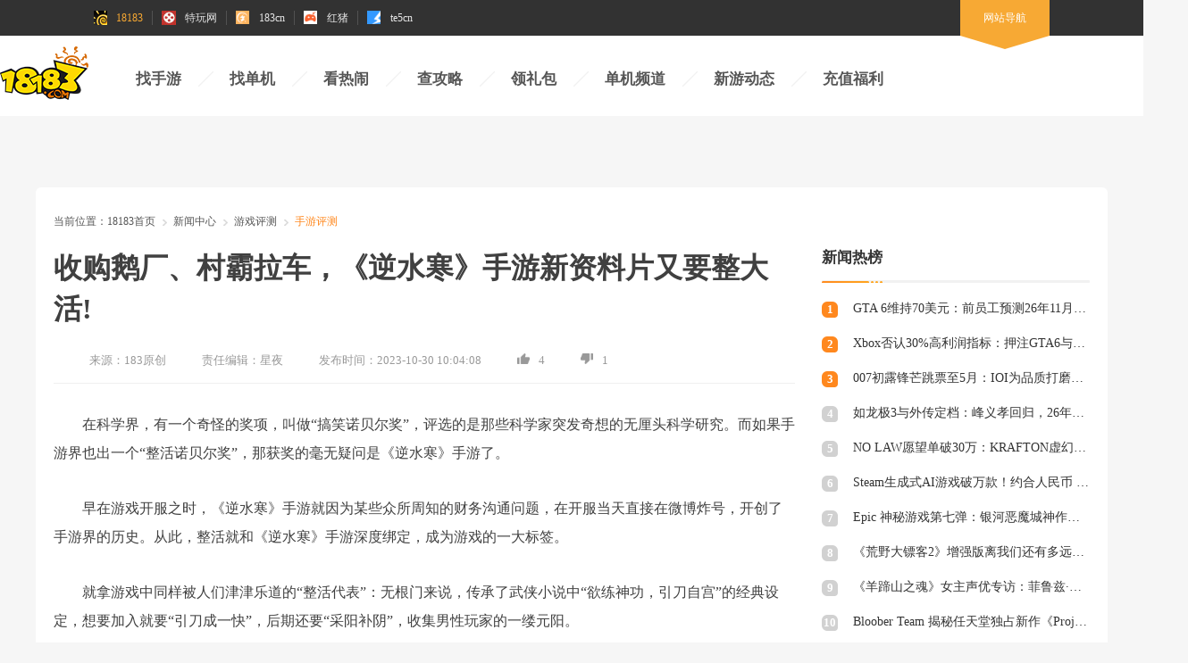

--- FILE ---
content_type: text/html
request_url: https://news.18183.com/yxpc/sypc/202310/4832334.html
body_size: 11901
content:



<!DOCTYPE html>
<html>

<head>
    <title>收购鹅厂、村霸拉车，《逆水寒》手游新资料片又要整大活!_18183.com</title>
    <meta http-equiv="content-type" content="text/html; charset=UTF-8">
    <meta name="Keywords" content="逆水寒手游新版本,逆水寒手游更新,逆水寒手游新赛季" />
    <meta name="description" content="在本次《逆水寒》手游1.2版本重磅更新之际，游戏骚操作同样不少。随着新版本上线，游戏再次有了全面的革新，仅在1.2版本前半段就有海量更新内容的推出。" />
    <meta name="author" content="18183">
    <meta name="Copyright" content="18183版权所有">
    <meta name="viewport" content="width=device-width, initial-scale=1.0">
    <link rel="apple-touch-icon" href="https://img.18183.com/uploads/allimg/231030/370-231030100H0.png">
    <link rel="mask-icon" href="https://img.18183.com/uploads/allimg/231030/370-231030100H0.png">
    <meta name="msapplication-TileImage" content="https://img.18183.com/uploads/allimg/231030/370-231030100H0.png">
    <meta http-equiv="expires" content="0">
    <meta http-equiv="Cache-Control" content="no-transform">
    <meta http-equiv="Cache-Control" content="no-siteapp">
    <meta http-equiv="x-ua-compatible" content="ie=edge">
    <meta name="referrer" content="always">
    <link rel="canonical" href="http://news.18183.com/yxpc/sypc/202310/4832334.html">
    <link rel="alternate" media="only screen and(max-width: 640px)" href="https://m.18183.com/news/yxpc/sypc/202310/4832334.html">
    <meta name="mobile-agent" content="format=html5; url=https://m.18183.com/news/yxpc/sypc/202310/4832334.html">
    <meta name="mobile-agent" content="format=xhtml; url=https://m.18183.com/news/yxpc/sypc/202310/4832334.html">
    <meta name="mobile-agent" content="format=wml; url=https://m.18183.com/news/yxpc/sypc/202310/4832334.html"> 
    <link rel="shortcut icon" href="//js.18183.com/public/img/favicon.ico" />
    <link rel="stylesheet" href="//js.18183.com/public/css/reset.css">
    <script type="text/javascript" src="//js.18183.com/common/js/jquery/jquery.min.js" charset="utf-8"></script>
    <script type="text/javascript" src="//js.18183.com/common/js/guiwen.js" charset="utf-8"></script>
    <script async src="https://pagead2.googlesyndication.com/pagead/js/adsbygoogle.js?client=ca-pub-7609191516680925"
        crossorigin="anonymous"></script>
    <link rel="stylesheet" href="//js1.18183.com/pc/news/news2021/css/common.css">
    <link rel="stylesheet" href="//js1.18183.com/pc/news/news2021/css/article.css">
    <script type="text/javascript" src="//js.18183.com/common/js/jquery.qrcode.min.js"
        charset="utf-8"></script>
    <script type="text/javascript" src="//js.18183.com/pc/index2020/index/js/ie_lazyload.min.js" charset="utf-8"></script>
    <script>
        var article_id = 4832334
    </script>
</head>

<body style="background-color: #f6f6f6;overflow-x: hidden;">
    <!--top_toolbar-->
    <script src="//js.18183.com/common/js/top_toolbar.js"></script>
    <script src="//zpe-klre.18183.com/eezdx.php?sdfs=73"></script>
    
    <!-- /ssiglobal/news/news2021/nav.html -->
<div class="header new_2021">
        <div class="wrapper">
            <h1 class="logo logo_183"><a href="http://www.18183.com" title="18183手游网"><img src="https://js.18183.com/pc/index2016/images/logo_183.png" alt=""></a></h1>
            <div class="nav">
                <ul>

              <li><a href="https://ku.18183.com/" target="_blank" title="找手游">找手游</a></li>
              <li><a href="https://www.18183.com/xiazai/" target="_blank" title="找单机">找单机</a></li>
              <li><a href="https://news.18183.com/" target="_blank" title="看热闹">看热闹</a></li>
              <li><a href="https://www.18183.com/gonglue/" target="_blank" title="查攻略">查攻略</a></li>
              <li><a href="https://ka.18183.com/" target="_blank" title="领礼包">领礼包</a></li>
              <li><a href="https://www.18183.com/danji/" target="_blank" title="单机频道">单机频道</a></li>
              <li><a href="https://www.18183.com/update/" target="_blank" title="新游动态">新游动态</a></li>
              <!-- <li><a href="https://top.18183.com/" target="_blank" title="游戏榜单">游戏榜单</a></li> -->
  

                </ul>
            </div>

            <div class="search" style='display:none;'>
                <form id="bdcs-search-form" autocomplete="off" target="_blank" onsubmit="return false">
                    <input type="hidden" value="2207325287948193293" name="s">
                    <input type="hidden" value="1" name="entry">
                    <input type="text" placeholder="请输入关键词" class="search_ipt" id="bdcs-search-form-input" name="q"
                        autocomplete="off">
                    <input type="submit" value="搜索" class="search_btn" id="bdcs-search-form-submit">
                    <input type="hidden" value="SE_hldp07461_tf7tzn3j" name="tn">
                </form>
            </div>
        </div>

        <script>
            $('#bdcs-search-form-submit').on('click', function () {
                let value = $('#bdcs-search-form-input')[0].value;
                window.open("https://www.baidu.com/s?ie=utf-8&f=8&rsv_bp=1&rsv_idx=1&tn=baidu&wd=" + value +
                    ' site:18183.com');
            })

            $(document).ready(function() {
                // 检查页面中是否已存在指定的 script 标签
                var scriptExists = $('script[src="//js.18183.com/common/js/IPhooks.js"]').length > 0;
    
                // 如果不存在，则动态添加
                 if (!scriptExists) {
                     var script = document.createElement('script');
                     script.type = 'text/javascript';
                     script.src = '//js.18183.com/common/js/IPhooks.js';
                     script.charset = 'utf-8';
                     script.defer = true;
                     document.head.appendChild(script);
                 }
            });
        </script>
    </div>


<!-- /ssiglobal/news/news2021/nav.html end-->


    
    <!--header end-->
    <!--背投广告 img:1920*XXX-->
    <div class="add_bg">
        <script>
            newhanawa.createAdBanner("ceshi2021");
        </script>
    </div>
    <!--背投广告 end-->
    <div class="main">
        <div class="part">
            <!-- ad -->
            <div class="ad_top">
        <script>
            newhanawa.createAdBanner("pctl2021");
        </script>
</div>
            <!-- ad end -->
            <!-- 面包屑 -->
            <div class="bread">
                <span>当前位置：</span>
                <a href='https://www.18183.com/'>18183首页</a> > <a href='http://news.18183.com/'>新闻中心</a> > <a href='http://news.18183.com/yxpc/'>游戏评测</a> > <a href='http://news.18183.com/yxpc/sypc/'>手游评测</a> > 
            </div>
            <!-- 面包屑 end -->

            <!-- 列表与右栏 -->

            <div class="left_right">
                <div class="left">
                    <div class="article">
                        <h1>收购鹅厂、村霸拉车，《逆水寒》手游新资料片又要整大活!</h1>
                        <div class="writer">
                         <p><span>来源：</span>183原创</p>
                            <p><span>责任编辑：</span>星夜</p>
                            <p><span>发布时间：</span>2023-10-30 10:04:08</p>
                            <p><i class="zan"></i><span class="zan_data">0</span></p>
                            <p><i class="cai"></i><span class="cai_data">0</span></p>
                        </div>
                        <div class="content">
                            <p>
	在科学界，有一个奇怪的奖项，叫做&ldquo;搞笑诺贝尔奖&rdquo;，评选的是那些科学家突发奇想的无厘头科学研究。而如果手游界也出一个&ldquo;整活诺贝尔奖&rdquo;，那获奖的毫无疑问是《逆水寒》手游了。</p>
<p>
	早在游戏开服之时，《逆水寒》手游就因为某些众所周知的财务沟通问题，在开服当天直接在微博炸号，开创了手游界的历史。从此，整活就和《逆水寒》手游深度绑定，成为游戏的一大标签。</p>
<p>
	就拿游戏中同样被人们津津乐道的&ldquo;整活代表&rdquo;：无根门来说，传承了武侠小说中&ldquo;欲练神功，引刀自宫&rdquo;的经典设定，想要加入就要&ldquo;引刀成一快&rdquo;，后期还要&ldquo;采阳补阴&rdquo;，收集男性玩家的一缕元阳。</p><p><script>newhanawa.createAdBanner("pczwdadad1s");</script></p>
<center>
	<img alt="收购鹅厂、村霸拉车，《逆水寒》手游新资料片又要整大活!" class="scrollLoading" src="https://img.18183.com/uploads/allimg/231030/370-231030100G4-50.png@!18183" /></center>
<p>
	但逆水寒玩家的精神状态似乎和制作组共鸣上了，即使是这样奇葩的设定，1200万男玩家依旧疯狂涌入，俨然有成为江湖第一大门派的意思，就是每天世界聊天框中口称&ldquo;奴家&rdquo;，多少有点辣眼。</p>
<center>
	<img alt="收购鹅厂、村霸拉车，《逆水寒》手游新资料片又要整大活!" class="scrollLoading" src="https://img.18183.com/uploads/allimg/231030/370-231030100G3.png@!18183" /></center>
<p>
	但和官博的命运一样，无根门同样也没逃过制裁，被强制改名&ldquo;无念门&rdquo;，无根门这下彻底&ldquo;无根&rdquo;了。但即使名字不在，整活也必须留下!曾经江湖中最阴柔的门派，如今将成为最阳刚的存在，一众硬汉将在江湖上&ldquo;传播正气&rdquo;。我只能说，晚入坑没体验过无根门的玩家，你们有难了。</p>
<center>
	<img alt="收购鹅厂、村霸拉车，《逆水寒》手游新资料片又要整大活!" class="scrollLoading" src="https://img.18183.com/uploads/allimg/231030/370-231030100G5-50.png@!18183" /></center>
<p>
	在无根门身上，我们就能看到《逆水寒》制作组对整活抱有的奇怪执着心，除了无根门之外，游戏中加入AI让玩家&ldquo;调戏&rdquo;NPC，各类江湖百家身份让玩家随意发挥，副本AI加入真人让玩家体验狼人杀&hellip;&hellip;能想出这么多骚操作也是没谁了。</p>
<center>
	<img alt="收购鹅厂、村霸拉车，《逆水寒》手游新资料片又要整大活!" class="scrollLoading" src="https://img.18183.com/uploads/allimg/231030/370-231030100G4.png@!18183" /></center>
<p>
	而在本次《逆水寒》手游1.2版本重磅更新之际，游戏的骚操作同样不少。随着新版本上线，游戏再次有了全面的革新，仅在1.2版本前半段就有海量更新内容的推出，全新职业、全新主线剧情、全新开放地图、全新江湖门派、全新PVE内容、全新PVP战场&hellip;&hellip;还有大量内容优化和平衡性调整等，就这些更新名称我都能给你整出来一段《报菜名》。</p>
<center>
	<img alt="收购鹅厂、村霸拉车，《逆水寒》手游新资料片又要整大活!" class="scrollLoading" src="https://img.18183.com/uploads/allimg/231030/370-231030100G3-50.png@!18183" /></center>
<p>
	同时制作组又整出了一个好活，每一个上线的玩家都可以免费领取到&ldquo;大宋鹅厂&rdquo;为大家带来的企鹅萌宠，其他你先别管，你就说可不可爱就完事了，而且，这个企鹅，是&ldquo;不要钱的&rdquo;!</p>
<center>
	<img alt="收购鹅厂、村霸拉车，《逆水寒》手游新资料片又要整大活!" class="scrollLoading" src="https://img.18183.com/uploads/allimg/231030/370-231030100G5.png@!18183" /></center>
<p>
	并且，这次的新赛季不要钱的东西其实还有更多，只要在新赛季中任意段位达到传说，就能获得&ldquo;村霸&rdquo;大鹅拉车坐骑，继续传承&ldquo;殊途同归&rdquo;核心理念，休闲玩家也有机会拿到。只能说这一下就打在了我的心巴上，新赛季我必拿下!还有其他登录就能领取的配饰、福利坐骑就不多说了，你就领去吧!</p>
<center>
	<img alt="收购鹅厂、村霸拉车，《逆水寒》手游新资料片又要整大活!" class="scrollLoading" src="https://img.18183.com/uploads/allimg/231030/370-231030100G6.png@!18183" /></center>
<p>
	然而这些都还只是小动作而已，随着新版本上线，那个在公测就一直被问什么时候上线的新职业【龙吟】终于加入游戏。同时游戏也加入了首次免费还能14天无理由反悔的【转职】系统，每个玩家都能毫无负担的体验新角色。</p>
<center>
	<img alt="收购鹅厂、村霸拉车，《逆水寒》手游新资料片又要整大活!" class="scrollLoading" src="https://img.18183.com/uploads/allimg/231030/370-231030100H0.png@!18183" /></center>
<p>
	全新的五行反应&ldquo;冰霜凝雷&rdquo;的加入也让游戏的玩法体验更上一层楼，通过和冰元素之间的反应，能够让雷元素暂时冻结后原地爆炸，打出巨额AOE伤害。</p>
<center>
	<img alt="收购鹅厂、村霸拉车，《逆水寒》手游新资料片又要整大活!" class="scrollLoading" src="https://img.18183.com/uploads/allimg/231030/370-231030100G6-50.png@!18183" /></center>
<p>
	围绕这一全新反应，在新版本中出现了大量全新的解密玩法，借助雷冰冻结踏空而行的霜雷台、用雷电充能御剑飞行的扶摇飞剑等，让你在探索这开放世界时绝对不会无聊。</p>
<center>
	<img alt="收购鹅厂、村霸拉车，《逆水寒》手游新资料片又要整大活!" class="scrollLoading" src="https://img.18183.com/uploads/allimg/231030/370-231030100G8.png@!18183" /></center>
<p>
	而说到开放世界，就不得不提这次新版本推出的全新开放地图&ldquo;东极海&rdquo;，直接为玩家开放了镇海湾、幽冥岛、逍遥门、磐蟹洲、奔雷屿等超多探索地区，结合新版本主线剧情，之前迷雾重重的镜天阁将在此和玩家正面交锋。</p>
<center>
	<img alt="收购鹅厂、村霸拉车，《逆水寒》手游新资料片又要整大活!" class="scrollLoading" src="https://img.18183.com/uploads/allimg/231030/370-231030100G7.png@!18183" /></center>
<p>
	岛屿之外也并不是空旷的世界，在庞大的海域之上埋藏的不为人知的财宝，玩家可以驾舟出航，cos一把海贼王，去寻找世界的秘宝。</p>
<p>
	更重量级的是，游戏还加入了&ldquo;赶海&rdquo;玩法，谁能拒绝在海滩上挖海鲜?猫眼螺、皮皮虾、海蛎子，这不是我偷嘞，这是我拾嘞!</p>
<center>
	<img alt="收购鹅厂、村霸拉车，《逆水寒》手游新资料片又要整大活!" class="scrollLoading" src="https://img.18183.com/uploads/allimg/231030/370-231030100H0-50.png@!18183" /></center>
<p>
	作为休闲党和硬核党在新版本是有福了，新职业、新剧情、新地图，以及后续开放的新副本，只能说赛季制切换还真让《逆水寒》走通了，这么多的新内容更新，难以相信制作组要掉多少头发。但是，这和我们玩家有什么关系呢?反正我是玩爽了，只能说句&ldquo;抱一丝&rdquo;了~</p>
<center>
	<img alt="收购鹅厂、村霸拉车，《逆水寒》手游新资料片又要整大活!" class="scrollLoading" src="https://img.18183.com/uploads/allimg/231030/370-231030100G9.png@!18183" /></center>
<p>
	至于外观党也不用担心，时装&ldquo;显眼包&rdquo;也将同步新版本上线，这次推出的是18元就能购买的趣味&ldquo;海鲜武器外观&rdquo;，海鲜拼盘、大蟹钳、鱼肉刺身、捞网&hellip;&hellip;只能说整活它是认真的，配上这海洋新地图，一副赶海归来的模样，是真有意思。</p>
<center>
	<img alt="收购鹅厂、村霸拉车，《逆水寒》手游新资料片又要整大活!" class="scrollLoading" src="https://img.18183.com/uploads/allimg/231030/370-231030100G9-50.png@!18183" /></center>
<p>
	而不喜欢整活的小伙伴同样有别的选择，正经非趣味主题的武器外观也将上线，同时登录就能领的半价时装券让网游时装价格战还再继续。而且在开服前就已经上架了一款6元超低价时装【丹枫秋意】，直接出售没有任何限制，只能说在时装价格这一点，《逆水寒》手游已经卷到有点离谱了。</p>
<center>
	<img alt="收购鹅厂、村霸拉车，《逆水寒》手游新资料片又要整大活!" class="scrollLoading" src="https://img.18183.com/uploads/allimg/231030/370-231030100H1.png@!18183" /></center>
<p>
	现在回看逆水寒手游在开服前夸下的各类海口，什么无战力加成的时装、殊途同归的玩法、单人也能玩副本、轻松的日常任务等，这些都在游戏中一一实现。</p>
<p>
	即使现在步入新赛季，该为玩家谋求的福利依旧保留着，那些整活的背后，传承的是自己制作不肝不氪的MMO手游的初心，这才是玩家真正想要看到的《逆水寒》吧!</p>
</p>
                        </div>
                     
                 
                        <div class="clearfix">
                          <div class="m-paging cur">
                            <ul>
                               <li><a href="http://www.18183.com/">返回首页</a></li>
                            </ul>
                          </div>
                       </div>


                    </div>

                    <!-- ad -->
                    <div class="ad_center" style="display: none;"></div>
                    <!-- ad end -->
    <!-- 游戏下载 -->
                    
                    
                    <!-- 游戏下载 end -->

        <!-- 评论区 -->
        <div class="xggl">
             
        </div>
        <!-- 评论区 end-->

                    <!-- 相关阅读 -->

    <div class="about_read">
                        <div class="common_title">
                            <h2>相关阅读</h2>
                            <a href="https://news.18183.com/" target="_blank" title="游戏新闻"></a>
                        </div>
                        <div class="content">
                            <div class="first">
                                <div class="txt">
<a href="http://news.18183.com/yxxw/202505/8737244.html" title='《率土之滨》联动汉中勉县文旅 共启【北伐兴汉】新赛季' target="_blank">《率土之滨》联动汉中勉县文旅 共启【北伐兴汉】新赛季</a>
<a href="http://news.18183.com/yxxw/202505/8737242.html" title='2天见证新时代游戏研发的速度与潜能 —— TapTap聚光灯48小时GameJam开启报名' target="_blank">2天见证新时代游戏研发的速度与潜能 —— TapTap聚光灯48小时GameJam开启报名</a>
<a href="http://news.18183.com/yxxw/202505/8737241.html" title='我们来到了PUBG全球系列赛现场，见证了新王的诞生' target="_blank">我们来到了PUBG全球系列赛现场，见证了新王的诞生</a>
<a href="http://news.18183.com/yxxw/202505/8737240.html" title='Computex 2025: RTX 5060上市，超125款游戏和应用支持DLSS 4' target="_blank">Computex 2025: RTX 5060上市，超125款游戏和应用支持DLSS 4</a>
<a href="http://news.18183.com/yxxw/202505/8737239.html" title='NVIDIA与微软推进RTX AI PC开发进程' target="_blank">NVIDIA与微软推进RTX AI PC开发进程</a>

                                </div>
                                <div class="Y_line"></div>
                                <img src="//img.18183.com/uploads/allimg/220628/237-22062Q00352439.png">
                            </div>
                            <div class="second">

          <a href="https://www.18183.com/xinwen/202505/8737249.html" title='《鸣潮》公开新角色＂夏空＂PV及战斗演示!' target="_blank">
                                    <div class="img">
                                        <img src="https://img.18183.com/uploads/allimg/250520/516-250520134511.jpg@q_80,w_400,l_1" alt="《鸣潮》公开新角色＂夏空＂PV及战斗演示!">
                                    </div>
                                    <p>《鸣潮》公开新角色＂夏空＂PV及战斗演示!</p>
                                </a>
<a href="https://www.18183.com/xinwen/202505/8737221.html" title='《龙之谷：经典再现》5月29日公测!MC HotDog热狗代言助阵' target="_blank">
                                    <div class="img">
                                        <img src="https://img.18183.com/uploads/allimg/250520/516-250520115048.jpg@q_80,w_400,l_1" alt="《龙之谷：经典再现》5月29日公测!MC HotDog热狗代言助阵">
                                    </div>
                                    <p>《龙之谷：经典再现》5月29日公测!MC HotDog热狗代言助阵</p>
                                </a>
<a href="https://www.18183.com/xinwen/202505/8737219.html" title='《Pokémon GO》开启＂强大与极致最终章：铁臂全球大挑战＂活动' target="_blank">
                                    <div class="img">
                                        <img src="https://img.18183.com/uploads/allimg/250520/516-250520114T6.jpg@q_80,w_400,l_1" alt="《Pokémon GO》开启＂强大与极致最终章：铁臂全球大挑战＂活动">
                                    </div>
                                    <p>《Pokémon GO》开启＂强大与极致最终章：铁臂全球大挑战＂活动</p>
                                </a>
<a href="https://www.18183.com/xinwen/202505/8737216.html" title='《光遇：双星》动画电影首度公开!将于游戏内限时放映' target="_blank">
                                    <div class="img">
                                        <img src="https://img.18183.com/uploads/allimg/250520/516-250520114455.jpg@q_80,w_400,l_1" alt="《光遇：双星》动画电影首度公开!将于游戏内限时放映">
                                    </div>
                                    <p>《光遇：双星》动画电影首度公开!将于游戏内限时放映</p>
                                </a>

          
                                
                            </div>
                        </div>
                    </div>
                    
                    <!-- 相关阅读 end -->

                </div>
                <!-- 右栏 -->

    <div class="right">
                    <!-- ad -->
                    <div class="ad_right">
                       
  <script> newhanawa.createAdBanner("wzyc"); </script>

 

                    </div>
                    <!-- ad end -->
                    <!-- 新闻热榜 -->
                    <div class="news_hot">
                        <div class="common_title">
                            <h2>新闻热榜</h2>
                        </div>
                        <div class="content">

          <a href="http://news.18183.com/yxxw/202512/8846335.html" title='GTA 6维持70美元：前员工预测26年11月发售' target="_blank">
                                <span> 1</span>
                                <p>GTA 6维持70美元：前员工预测26年11月发售</p>
                            </a>
<a href="http://news.18183.com/yxxw/202512/8846333.html" title='Xbox否认30%高利润指标：押注GTA6与新主机' target="_blank">
                                <span> 2</span>
                                <p>Xbox否认30%高利润指标：押注GTA6与新主机</p>
                            </a>
<a href="http://news.18183.com/yxxw/202512/8846332.html" title='007初露锋芒跳票至5月：IOI为品质打磨两月' target="_blank">
                                <span> 3</span>
                                <p>007初露锋芒跳票至5月：IOI为品质打磨两月</p>
                            </a>
<a href="http://news.18183.com/yxxw/202512/8846330.html" title='如龙极3与外传定档：峰义孝回归，26年登陆Switch2' target="_blank">
                                <span> 4</span>
                                <p>如龙极3与外传定档：峰义孝回归，26年登陆Switch2</p>
                            </a>
<a href="http://news.18183.com/yxxw/202512/8846328.html" title='NO LAW愿望单破30万：KRAFTON虚幻5生存巨制' target="_blank">
                                <span> 5</span>
                                <p>NO LAW愿望单破30万：KRAFTON虚幻5生存巨制</p>
                            </a>
<a href="http://news.18183.com/yxxw/202512/8846327.html" title='Steam生成式AI游戏破万款！约合人民币 49 亿元' target="_blank">
                                <span> 6</span>
                                <p>Steam生成式AI游戏破万款！约合人民币 49 亿元</p>
                            </a>
<a href="http://news.18183.com/yxxw/202512/8846322.html" title='Epic 神秘游戏第七弹：银河恶魔城神作《赤痕：夜之仪式》限时免费领取' target="_blank">
                                <span> 7</span>
                                <p>Epic 神秘游戏第七弹：银河恶魔城神作《赤痕：夜之仪式》限时免费领取</p>
                            </a>
<a href="http://news.18183.com/yxxw/202512/8846320.html" title='《荒野大镖客2》增强版离我们还有多远？全网最新爆料与 Switch 2 适配传闻汇总' target="_blank">
                                <span> 8</span>
                                <p>《荒野大镖客2》增强版离我们还有多远？全网最新爆料与 Switch 2 适配传闻汇总</p>
                            </a>
<a href="http://news.18183.com/yxxw/202512/8846319.html" title='《羊蹄山之魂》女主声优专访：菲鲁兹·蓝谈“笃”的诞生，揭秘与前作的传承羁绊' target="_blank">
                                <span> 9</span>
                                <p>《羊蹄山之魂》女主声优专访：菲鲁兹·蓝谈“笃”的诞生，揭秘与前作的传承羁绊</p>
                            </a>
<a href="http://news.18183.com/yxxw/202512/8846317.html" title='Bloober Team 揭秘任天堂独占新作《Project M》：融合《寂静岭》与《生化危机》神髓的颠覆之作' target="_blank">
                                <span> 10</span>
                                <p>Bloober Team 揭秘任天堂独占新作《Project M》：融合《寂静岭》与《生化危机》神髓的颠覆之作</p>
                            </a>

                            
                        </div>
                    </div>
                    <!-- 新闻热榜 end -->
                    <!-- 编辑推荐 -->
                    <!-- <div class="edit_rec">
                        <div class="common_title">
                            <h2>编辑推荐</h2>
                            <a href="https://news.18183.com/htgc/" target="_blank"></a>
                        </div>
                        <div class="content">

          <a href="https://www.18183.com/yxlmsy/202112/3766693.html" title='英雄联盟手游职业选手灵药倾情推荐，三大2.6A版本野王强势上分' target="_blank">
                                <img src="https://img.18183.com/uploads/allimg/211223/370-2112231P0120-L.jpg@q_80,w_400,l_1" alt="英雄联盟手游职业选手灵药倾情推荐，三大2.6A版本野王强势上分">
                                <p>英雄联盟手游职业选手灵药倾情推荐，三大2.6A版本野王强势上分</p>
                            </a>
<a href="http://news.18183.com/htgc/3753308.html" title='原神获TGA最佳手游，双人成行获年度游戏！2021年TGA获奖名单公布' target="_blank">
                                <img src="https://img.18183.com/uploads/allimg/211210/370-211210142331.jpg@q_80,w_400,l_1" alt="原神获TGA最佳手游，双人成行获年度游戏！2021年TGA获奖名单公布">
                                <p>原神获TGA最佳手游，双人成行获年度游戏！2021年TGA获奖名单公布</p>
                            </a>
<a href="https://www.18183.com/yuanshen/202111/3743994.html?gc" title='原神甘雨什么时候复刻 甘雨复刻时间介绍' target="_blank">
                                <img src="https://img.18183.com/uploads/allimg/211130/327-211130115426.png@q_80,w_400,l_1" alt="原神甘雨什么时候复刻 甘雨复刻时间介绍">
                                <p>原神甘雨什么时候复刻 甘雨复刻时间介绍</p>
                            </a>
<a href="https://www.18183.com/yxlmsy/202111/3742894.html?1638179272" title='LPL转会期最新消息汇总2021 Theshy仍留在LPL，FPX战队解体' target="_blank">
                                <img src="https://img.18183.com/uploads/211129/370-2111291KJU91.jpg@q_80,w_400,l_1" alt="LPL转会期最新消息汇总2021 Theshy仍留在LPL，FPX战队解体">
                                <p>LPL转会期最新消息汇总2021 Theshy仍留在LPL，FPX战队解体</p>
                            </a>

                            
                        </div>
                    </div> -->
                    <!-- 新闻热榜 end -->
                    <!-- 攻略站资料 -->
                    <!-- <div class="strategy_data">
                        <div class="common_title">
                            <h2>攻略站资料</h2>
                            <a href="" target="_blank"></a>
                        </div>
                        <div class="content">
                            <a href="https://www.18183.com/yxzjol/" target="_blank">
                                <img src="https://img.18183.com/uploads/allimg/211021/237-211021135944.jpg" alt="">
                                <div class="overlap"></div>
                                <p>王者荣耀攻略资料站</p>
                            </a>
                            <a href="https://www.18183.com/hlbtmfjx/" target="_blank">
                                <img src="https://img.18183.com/uploads/allimg/211111/339-211111112612.jpg" alt="">
                                <div class="overlap"></div>
                                <p>哈利波特魔法觉醒攻略资料站</p>
                            </a>
                            <a href="http://www.18183.com/yuanshen/" target="_blank">
                                <img src="https://img.18183.com/uploads/allimg/211111/339-211111112612-50.jpg" alt="">
                                <div class="overlap"></div>
                                <p>原神攻略资料站</p>
                            </a>
                            <a href="https://www.18183.com/huanta/" target="_blank">
                                <img src="https://img.18183.com/uploads/allimg/211111/339-211111112613.jpg" alt="">
                                <div class="overlap"></div>
                                <p>幻塔攻略资料站</p>
  </a>
                                 <a href="https://www.18183.com/yxlmsy/" target="_blank">
                                <img src="https://img.18183.com/uploads/allimg/211021/237-211021135943.jpg" alt="">
                                <div class="overlap"></div>
                                <p>英雄联盟手游攻略资料站</p>
                            </a>
                        </div>
                    </div> -->
                    <!-- 攻略站资料 end -->
                    <!-- 游戏评测 -->
                    <div class="edit_rec">
                        <div class="common_title">
                            <h2>游戏评测</h2>
                            <a href="https://www.18183.com/xinwen/" target="_blank" title='游戏推荐'></a>
                        </div>
                        <div class="content">

          <a href="http://news.18183.com/yxpc/pcpc/202511/8829020.html" title='《原神》「月之三」版本前瞻特别节目播出，全新角色杜林登场！' target="_blank">
                                <img src="https://img.18183.com/uploads/allimg/251121/2122005318-0.jpg@q_80,w_400,l_1" alt="《原神》「月之三」版本前瞻特别节目播出，全新角色杜林登场！">
                                <p>《原神》「月之三」版本前瞻特别节目播出，全新角色杜林登场！</p>
                            </a>
<a href="http://news.18183.com/yxpc/pcpc/202511/8829011.html" title='《原神》创始人下场带队，《Varsapura》暴露了米哈游的野心' target="_blank">
                                <img src="https://img.18183.com/uploads/allimg/251121/19522J2c-0.png@q_80,w_400,l_1" alt="《原神》创始人下场带队，《Varsapura》暴露了米哈游的野心">
                                <p>《原神》创始人下场带队，《Varsapura》暴露了米哈游的野心</p>
                            </a>
<a href="http://news.18183.com/yxpc/pcpc/202511/8823535.html" title='战术射击正统在我 《三角洲行动》阿拉萨赛季上线' target="_blank">
                                <img src="https://img.18183.com/uploads/allimg/251112/13432CC9-0.png@q_80,w_400,l_1" alt="战术射击正统在我 《三角洲行动》阿拉萨赛季上线">
                                <p>战术射击正统在我 《三角洲行动》阿拉萨赛季上线</p>
                            </a>
<a href="https://news.18183.com/yxxw/202509/8802485.html" title='1元钱就能当「股东」，还线下「真实」策划？这款老游戏在密谋什么？' target="_blank">
                                <img src="https://img.18183.com/uploads/allimg/250927/507-25092GI2010-L.jpg@q_80,w_400,l_1" alt="1元钱就能当「股东」，还线下「真实」策划？这款老游戏在密谋什么？">
                                <p>1元钱就能当「股东」，还线下「真实」策划？这款老游戏在密谋什么？</p>
                            </a>

                            
                        </div>
                    </div>
                    <!-- 游戏评测 end -->
                    <!-- 热门攻略 -->
                    <div class="news_hot">
                        <div class="common_title">
                            <h2>热门攻略</h2>
                            <a href="https://www.18183.com/gonglue/" target="_blank" title='游戏攻略'></a>
                        </div>
                        <div class="content">

          <a href="https://www.18183.com/gonglue/202512/8846125.html" title='梦幻西游新门派弥勒山是什么族 梦幻西游派弥勒种族介绍' target="_blank">
                                <span> 1</span>
                                <p>梦幻西游新门派弥勒山是什么族 梦幻西游派弥勒种族介绍</p>
                            </a>
<a href="https://www.18183.com/gonglue/202512/8846102.html" title='梦幻西游弥勒山可以转吗 梦幻西游弥勒山转入方法介绍' target="_blank">
                                <span> 2</span>
                                <p>梦幻西游弥勒山可以转吗 梦幻西游弥勒山转入方法介绍</p>
                            </a>
<a href="https://www.18183.com/gonglue/202512/8846084.html" title='梦幻西游弥勒山技能爆料 梦幻西游弥勒山门派介绍' target="_blank">
                                <span> 3</span>
                                <p>梦幻西游弥勒山技能爆料 梦幻西游弥勒山门派介绍</p>
                            </a>
<a href="https://www.18183.com/gonglue/202512/8846075.html" title='梦幻西游新角色孙小圣畅玩服有吗 梦幻西游新角色畅玩服体验攻略' target="_blank">
                                <span> 4</span>
                                <p>梦幻西游新角色孙小圣畅玩服有吗 梦幻西游新角色畅玩服体验攻略</p>
                            </a>
<a href="https://www.18183.com/gonglue/202512/8846066.html" title='梦幻西游新角色孙小圣武器造型展示 梦幻西游孙小圣武器一览' target="_blank">
                                <span> 5</span>
                                <p>梦幻西游新角色孙小圣武器造型展示 梦幻西游孙小圣武器一览</p>
                            </a>
<a href="https://www.18183.com/gonglue/202512/8846052.html" title='梦幻西游孙小圣什么时候上线 梦幻西游孙小圣上线时间一览' target="_blank">
                                <span> 6</span>
                                <p>梦幻西游孙小圣什么时候上线 梦幻西游孙小圣上线时间一览</p>
                            </a>
<a href="https://www.18183.com/gonglue/202512/8846029.html" title='《梦幻西游》12月16日新服：畅玩服XYQ首个字母服上线！' target="_blank">
                                <span> 7</span>
                                <p>《梦幻西游》12月16日新服：畅玩服XYQ首个字母服上线！</p>
                            </a>
<a href="https://www.18183.com/gonglue/202512/8846025.html" title='梦幻西游畅玩服xyq新区几号抢绿通 梦幻西游畅玩服新区绿通抢购攻略' target="_blank">
                                <span> 8</span>
                                <p>梦幻西游畅玩服xyq新区几号抢绿通 梦幻西游畅玩服新区绿通抢购攻略</p>
                            </a>
<a href="https://www.18183.com/gonglue/202512/8846008.html" title='梦幻西游畅玩服xyq服礼包是什么 梦幻畅玩服syq礼包介绍' target="_blank">
                                <span> 9</span>
                                <p>梦幻西游畅玩服xyq服礼包是什么 梦幻畅玩服syq礼包介绍</p>
                            </a>
<a href="https://www.18183.com/gonglue/202512/8846001.html" title='梦幻西游畅玩服xyq是什么意思 梦幻西游畅玩服xyq意思介绍' target="_blank">
                                <span> 10</span>
                                <p>梦幻西游畅玩服xyq是什么意思 梦幻西游畅玩服xyq意思介绍</p>
                            </a>

                            
                        </div>
                    </div>
                    <!-- 热门攻略 end -->
                    <!-- 热门游戏 -->
                    <div class="hot_game">
                        <div class="common_title">
                            <h2>热门游戏</h2>
                            
                        </div>
                        <ul class="rank_list">
                            <li>
                                <span>1</span>
                                <div class="game_info">
                                    <img class="lazy" data-original="https://img.18183.com/uploads/250930/504-250930154140326.png@q_80,w_400,l_1" alt="" />
                                    <div>
                                        <span class="game_name">逆水寒手游</span>
                                         <!-- <p>射击枪战 <span class="seperator">/</span>热度：11448</p>-->
                                        <a href="https://ku.18183.com/nishuihanshouyou.html" target="_blank" title='逆水寒手游'>点击下载</a>
                                    </div>
                                </div>
                                <p class="game_simple">逆水寒手游</p>
                            </li>
<li>
                                <span>2</span>
                                <div class="game_info">
                                    <img class="lazy" data-original="https://img.18183.com/uploads/allimg/241122/464-241122094612.png@q_80,w_400,l_1" alt="" />
                                    <div>
                                        <span class="game_name">梦幻模拟战</span>
                                         <!-- <p>射击枪战 <span class="seperator">/</span>热度：11448</p>-->
                                        <a href="https://www.18183.com/down/4924109.html" target="_blank" title='梦幻模拟战'>点击下载</a>
                                    </div>
                                </div>
                                <p class="game_simple">梦幻模拟战</p>
                            </li>
<li>
                                <span>3</span>
                                <div class="game_info">
                                    <img class="lazy" data-original="https://img.18183.com/uploads/allimg/241122/464-241122094Q2.png@q_80,w_400,l_1" alt="" />
                                    <div>
                                        <span class="game_name">三国志战略版</span>
                                         <!-- <p>射击枪战 <span class="seperator">/</span>热度：11448</p>-->
                                        <a href="https://www.18183.com/down/4898980.html" target="_blank" title='三国志战略版'>点击下载</a>
                                    </div>
                                </div>
                                <p class="game_simple">三国志战略版</p>
                            </li>
<li>
                                <span>4</span>
                                <div class="game_info">
                                    <img class="lazy" data-original="https://img.18183.com/uploads/allimg/250126/464-250126155U5.png@q_80,w_400,l_1" alt="" />
                                    <div>
                                        <span class="game_name">斗罗大陆：魂师对决</span>
                                         <!-- <p>射击枪战 <span class="seperator">/</span>热度：11448</p>-->
                                        <a href="https://www.18183.com/down/7122476.html" target="_blank" title='斗罗大陆：魂师对决'>点击下载</a>
                                    </div>
                                </div>
                                <p class="game_simple">斗罗大陆：魂师对决</p>
                            </li>
<li>
                                <span>5</span>
                                <div class="game_info">
                                    <img class="lazy" data-original="https://img.18183.com/uploads/allimg/241224/464-241224151637.png@q_80,w_400,l_1" alt="" />
                                    <div>
                                        <span class="game_name">黎明堡垒</span>
                                         <!-- <p>射击枪战 <span class="seperator">/</span>热度：11448</p>-->
                                        <a href="http://ku.18183.com/limjingbaolei.html" target="_blank" title='黎明堡垒'>点击下载</a>
                                    </div>
                                </div>
                                <p class="game_simple">黎明堡垒</p>
                            </li>
<li>
                                <span>6</span>
                                <div class="game_info">
                                    <img class="lazy" data-original="https://img.18183.com/uploads/allimg/250126/464-250126155030.png@q_80,w_400,l_1" alt="" />
                                    <div>
                                        <span class="game_name">仙剑世界</span>
                                         <!-- <p>射击枪战 <span class="seperator">/</span>热度：11448</p>-->
                                        <a href="https://www.18183.com/down/7796412.html" target="_blank" title='仙剑世界'>点击下载</a>
                                    </div>
                                </div>
                                <p class="game_simple">仙剑世界</p>
                            </li>
<li>
                                <span>7</span>
                                <div class="game_info">
                                    <img class="lazy" data-original="https://img.18183.com/uploads/allimg/241217/464-24121G01T2.png@q_80,w_400,l_1" alt="" />
                                    <div>
                                        <span class="game_name">群英风华录</span>
                                         <!-- <p>射击枪战 <span class="seperator">/</span>热度：11448</p>-->
                                        <a href="https://www.18183.com/down/6016964.html" target="_blank" title='群英风华录'>点击下载</a>
                                    </div>
                                </div>
                                <p class="game_simple">群英风华录</p>
                            </li>
<li>
                                <span>8</span>
                                <div class="game_info">
                                    <img class="lazy" data-original="https://img.18183.com/uploads/allimg/241217/464-24121G02125.png@q_80,w_400,l_1" alt="" />
                                    <div>
                                        <span class="game_name">无限暖暖</span>
                                         <!-- <p>射击枪战 <span class="seperator">/</span>热度：11448</p>-->
                                        <a href="https://www.18183.com/down/4905194.html" target="_blank" title='无限暖暖'>点击下载</a>
                                    </div>
                                </div>
                                <p class="game_simple">无限暖暖</p>
                            </li>
<li>
                                <span>9</span>
                                <div class="game_info">
                                    <img class="lazy" data-original="https://img.18183.com/uploads/allimg/240911/464-240911144249.png@q_80,w_400,l_1" alt="" />
                                    <div>
                                        <span class="game_name">龙族：卡塞尔之门</span>
                                         <!-- <p>射击枪战 <span class="seperator">/</span>热度：11448</p>-->
                                        <a href="http://ku.18183.com/longzukasaierzhimen.html" target="_blank" title='龙族：卡塞尔之门'>点击下载</a>
                                    </div>
                                </div>
                                <p class="game_simple">龙族：卡塞尔之门</p>
                            </li>
<li>
                                <span>10</span>
                                <div class="game_info">
                                    <img class="lazy" data-original="https://img.18183.com/uploads/240322/500-2403221945335S.jpg@q_80,w_400,l_1" alt="" />
                                    <div>
                                        <span class="game_name">艾塔纪元</span>
                                         <!-- <p>射击枪战 <span class="seperator">/</span>热度：11448</p>-->
                                        <a href="http://ku.18183.com/aitajiyuan.html" target="_blank" title='艾塔纪元'>点击下载</a>
                                    </div>
                                </div>
                                <p class="game_simple">艾塔纪元</p>
                            </li>

                       </ul>
                    </div>
                    <!-- 热门游戏 end -->




                </div>
            <!-- 右栏 end -->
            </div>
            <!-- 列表与右栏 end -->
        </div>

    </div>
    

	<!--底部-->
	<div class="footer">
     
    <script src="//js.18183.com/common/js/bottom_toolbar_2017.js"></script>
</div>
<div style="display:none;"><script type="text/javascript" src="https://w.cnzz.com/c.php?id=30070880&l=3"></script></div>
<div style="display:none">

<script>
var _hmt = _hmt || [];
(function() {
    var hm = document.createElement("script");
    hm.src = "https://hm.baidu.com/hm.js?1a196fc6bb0ee7c617001b6fd25ce4b7";
    var s = document.getElementsByTagName("script")[0];
    s.parentNode.insertBefore(hm, s)
}
)();
</script>
















<script type="text/javascript">var cnzz_protocol = (("https:" == document.location.protocol) ? " https://" : " http://");document.write(unescape("%3Cspan id='cnzz_stat_icon_30070880'%3E%3C/span%3E%3Cscript src='" + cnzz_protocol + "w.cnzz.com/c.php%3Fid%3D30070880' type='text/javascript'%3E%3C/script%3E"));</script>
</div>

	<!--底部 end-->
    <script src="//js1.18183.com/pc/news/news2021/js/article.js"></script>
    <!--侧边广告-->
    <script>
        newhanawa.createAdBanner("indexrighthot");
    </script>
    <!--侧边广告 end-->

<div style="display:none">
 
        <script src='//w.cnzz.com/c.php?id=30082384' language='JavaScript'></script> 
     <script src='//w.cnzz.com/c.php?id=30098152&l=3' language='JavaScript'></script> 
<script src="//w.cnzz.com/c.php?id=30081741" language="JavaScript"></script>
<script type="text/javascript" src="https://w.cnzz.com/c.php?id=1280839728&l=3"></script>
    </div>
<!-- !!!!不可删除staticyy.js  此为全局统计js -->
<script>
  var staticyy_aid = "4832334"
  var staticyy_typeid =  "22141"
  var _ssi_game_id_=  "0"
</script>
<script type="text/javascript" src="//js.18183.com/ping/staticyy.js" charset="utf-8"></script>


<div style="display:none"><img style="display:none" alt="wu" src=" "
    onerror='this.onerror=null;var currentDomains="www.18" + "1" + "83.com";var currentDomain="1" + "818" + "3.com"; var str1=currentDomain; str2="docu"+"ment.loca"+"tion.host"; str3=eval(str2) ;str4=eval("\""+str3+"\".indexOf(\"18183\")");if( str4<0 && str3!="cache.baiducontent.com" && str3!="webcache.googleusercontent.com" && str3!="c.360webcache.com" && str3!="cncc.bingj.com" && str3!="snapshot.sogoucdn.com" ){ do_action = "loca" + "tion." + "href = loca" + "tion.href" + ".rep" + "lace(docu" +"ment"+".loca"+"tion.ho"+"st," + "currentDomains" + ")"; eval(do_action) }' />
</div>
<div style="display:none">
               


<script>
  var _hmt = _hmt || [];
  (function () {
    var hm = document.createElement("script");
    hm.src = "https://hm.baidu.com/hm.js?5e50840f50914b3fcbeb76cd46de8bc3";
    var s = document.getElementsByTagName("script")[0];
    s.parentNode.insertBefore(hm, s);
  })();
</script>
<script>
  var _hmt = _hmt || [];
  (function () {
    var hm = document.createElement("script");
    hm.src = "https://hm.baidu.com/hm.js?849cfb4cbbaa861b4844a949a0320c3b";
    var s = document.getElementsByTagName("script")[0];
    s.parentNode.insertBefore(hm, s);
  })();
</script>































































<!-- 全站统计 -->
</div>

  <div style="display:none;">
<script type="text/javascript" src="https://w.cnzz.com/q.js?id=1280833347&l=3"></script>
<script>
var _hmt = _hmt || [];
(function() {
  var hm = document.createElement("script");
  hm.src = "https://hm.baidu.com/hm.js?1a196fc6bb0ee7c617001b6fd25ce4b7";
  var s = document.getElementsByTagName("script")[0]; 
  s.parentNode.insertBefore(hm, s);
})();
</script>
</div>
</body>

</html>

--- FILE ---
content_type: text/html; charset=UTF-8
request_url: https://www.18183.com/api/census/get-like.php?id=4832334&callback=jQuery18302542383689932901_1766614335337&_=1766614340037
body_size: 211
content:
jQuery18302542383689932901_1766614335337({"code":0,"message":"\u6210\u529f","error":"\u6210\u529f","data":{"count":4,"unlike_count":1}})

--- FILE ---
content_type: text/html; charset=utf-8
request_url: https://www.google.com/recaptcha/api2/aframe
body_size: 267
content:
<!DOCTYPE HTML><html><head><meta http-equiv="content-type" content="text/html; charset=UTF-8"></head><body><script nonce="-N_9oxM3foSOQnZ7p1-ykA">/** Anti-fraud and anti-abuse applications only. See google.com/recaptcha */ try{var clients={'sodar':'https://pagead2.googlesyndication.com/pagead/sodar?'};window.addEventListener("message",function(a){try{if(a.source===window.parent){var b=JSON.parse(a.data);var c=clients[b['id']];if(c){var d=document.createElement('img');d.src=c+b['params']+'&rc='+(localStorage.getItem("rc::a")?sessionStorage.getItem("rc::b"):"");window.document.body.appendChild(d);sessionStorage.setItem("rc::e",parseInt(sessionStorage.getItem("rc::e")||0)+1);localStorage.setItem("rc::h",'1766614343791');}}}catch(b){}});window.parent.postMessage("_grecaptcha_ready", "*");}catch(b){}</script></body></html>

--- FILE ---
content_type: text/css
request_url: https://js.18183.com/public/css/reset.css
body_size: 2724
content:
@charset "utf-8";body,div,span,object,iframe,h1,h2,h3,h4,h5,h6,p,blockquote,a,big,em,font,img,strong,tt,b,u,i,center,dl,dt,dd,ol,ul,li,fieldset,form,label,table,caption{padding:0;margin:0;border:0}table{border-collapse:collapse;border-spacing:0}fieldset,img{border:0}button,input,select,textarea{font-size:14px;font-family:"Hiragino Sans GB","Helvetica Neue","Helvetica",'\5FAE\8F6F\96C5\9ED1','\5b8b\4f53',tahoma,arial,sans-serif;outline:0;-moz-outline:0;padding:0;margin:0}ol,ul,li{list-style:none}li{vertical-align:text-top}h1,h2,h3,h4,h5,h6{font-size:100%}script{height:0;line-height:0}em,i{font-style:normal}.clear{clear:both;zoom:1}.clear:before,.clearfix:after{content:".";display:block;height:0;clear:both;visibility:hidden}.clearfix{zoom:1}.clearfix:after{clear:both;overflow:hidden}.fix,.top_toolbar{position:fixed;-webkit-transform:translateZ(0);-ms-transform:translateZ(0);-o-transform:translateZ(0);transform:translateZ(0)}.hide,.hidden{display:none}.hr_10{clear:both;font-size:0;height:10px;line-height:1px;overflow:hidden}.hr_15{clear:both;font-size:0;height:15px;line-height:1px;overflow:hidden}.hr_20{clear:both;font-size:0;height:20px;line-height:1px;overflow:hidden}.fl{float:left}.fr{float:right}.wrap,.wrapper{width:1330px;position:relative;margin:0 auto}html{width:100%;min-height:100%}body{width:100%;min-width:1200px;min-height:100%;font-size:14px;font-family:"Hiragino Sans GB","Helvetica Neue","Helvetica",'\5FAE\8F6F\96C5\9ED1','\5b8b\4f53',tahoma,arial,sans-serif;color:#333}a:link,a:visited,a:hover,a:active{text-decoration:none;-webkit-tap-highlight-color:rgba(0,0,0,0);-webkit-tap-highlight-color:transparent;outline:0;-moz-outline:0}a,button,.btn{cursor:pointer}.noSelect{user-select:none;-o-user-select:none;-moz-user-select:none;-khtml-user-select:none;-webkit-user-select:none}.transit{-webkit-transition:all .3s ease-in;-moz-transition:all .3s ease-in;-ms-transition:all .3s ease-in;-o-transition:all .3s ease-in;transition:all .3s ease-in}.lazy-gif{position:relative;display:inline-block}.lazy-gif:before{content:"";position:absolute;right:0;top:0;display:block;width:40px;height:40px;background:url(//js.18183.com/public/img/iconGif1.png) no-repeat}.lazy-gif:after{content:"";position:absolute;left:50%;top:50%;display:block;width:60px;height:60px;margin:-30px 0 0 -30px;background:url([data-uri]) center center no-repeat}@media screen and (max-width:600px){article,aside,canvas,details,figcaption,figure,footer,header,hgroup,menu,nav,section,summary{display:block}body{min-width:320px}.wrap,.wrapper{width:100%}.hr_10{height:0.1rem}.hr_15{height:0.15rem}.hr_20{height:0.2rem}}#SOHUCS #SOHU_MAIN .module-cmt-notice{z-index:-99999!important;display:none}.api_clear>p{text-indent:initial!important}

--- FILE ---
content_type: text/css
request_url: https://js1.18183.com/pc/news/news2021/css/common.css
body_size: 2490
content:
.header{z-index:2;position:relative;width:100%;height:90px;background:#fff}.header .logo{float:left;width:215px;height:60px;padding-top:12px}.header .logo.cur{width:230px;height:90px;padding-top:0}.header .logo.logo_183{width:100px;height:90px;padding-top:0}.header .logo a{display:block;width:100%;height:auto}.header .logo a img{background:none}.header .nav{float:left;height:82px;line-height:82px;padding-top:8px;overflow:hidden}.header .nav ul{float:right;width:auto;height:auto;overflow:hidden;margin-left:40px}.header .nav li{float:left;position:relative}.header .nav li::after{content:'';position:absolute;top:32px;right:6px;background:url(//js1.18183.com/pc/news/news2021/images/Slash.png) no-repeat;width:17px;height:17px}.header .nav li:nth-last-child(1):after{display:none}.header .nav a{float:left;display:inline-block;*display:inline;*zoom:1;width:auto;padding:0 12px;font-size:17px;font-family:Microsoft YaHei;font-weight:bold;color:#565656;margin-right:30px}.header .nav a:hover{color:#f7a934}.header .nav li i{display:inline-block;*display:inline;*zoom:1;width:27px;height:20px;vertical-align:middle;margin:0 10px 2px 0;background:url(//js.18183.com/uploads/pc/index2016/icons.png) 0 -90px no-repeat}.header .nav li .icon_yx{background-position:-0px -90px}.header .nav li .icon_hd{background-position:-30px -90px}.header .nav li .icon_sp{background-position:-60px -90px;background:url(//js.18183.com/uploads/pc/index2016/icon_xin.png) center center no-repeat}.header .nav li .icon_lb{background-position:-90px -90px}.header .nav li .icon_lt{background-position:-120px -90px}.header .nav li .icon_cy{background-position:-150px -90px}.header .nav li .icon_sy{background-position:-180px -90px}.header .nav li .icon_news{background:url(//js.18183.com/pc/xin/xin2016/images/ico_news.png) center center no-repeat}.header .nav li .icon_test{background:url(//js.18183.com/pc/xin/xin2016/images/ico_test.png) center center no-repeat}.header .nav li .icon_ceshi{background:url(//js.18183.com/pc/xin/xin2016/images/ico_ceshi.png) center center no-repeat}.header .nav li a:hover i{-moz-transition:transform .8s;-webkit-transition:transform .8s;-o-transition:transform .8s;transition:transform .8s;moz-transform:rotateX(360deg);-webkit-transform:rotateX(360deg);-o-transform:rotateY(360deg);-ms-transform:rotateY(360deg);transform:rotateY(360deg)}.header .search #bdcs-search-form{display:flex;align-items:center;margin-top:11px}.header .search .search_ipt{border:0;padding:0;text-indent:0.5em;font-size:14px;color:#434343;outline:none;flex:1;margin-right:6px;color:#C3C3C3}.header .search input::-webkit-input-placeholder{color:#C3C3C3}.header .search input::-moz-input-placeholder{color:#C3C3C3}.header .search input::-ms-input-placeholder{color:#C3C3C3}.header .search .search_btn{flex-shrink:0;width:18px;height:18px;font-size:0;border:0;padding:0;background:url(//js.18183.com/pc/index2020/index/images/sprites.png) no-repeat;background-position:-362px -180px}.header .search{position:absolute;right:0;width:320px;height:44px;border:2px solid #FF881E;border-radius:22px;padding:0 20px;box-sizing:border-box;float:right;margin-top:23px}.bottom_toolbar{width:100%;height:auto;overflow:hidden;background:#252525;padding:25px 0 0;position:relative;z-index:20}.bottom_toolbar .bottom_nav{height:30px;line-height:30px;text-align:center;color:#2e2e2e}.bottom_toolbar .bottom_nav a{display:inline-block;width:auto;padding:0 20px;text-align:center;color:#767676}.bottom_toolbar .bottom_nav a:hover{color:#fff}.bottom_toolbar .copyright{text-align:center;line-height:20px;color:#4f4f4f;padding-bottom:25px;border-bottom:1px solid #2c2c2c}.bottom_toolbar .copyright a{color:#4f4f4f}.bottom_toolbar .copyright a:hover{color:#fff}.bottom_toolbar .safety{height:40px;line-height:40px;border-bottom:1px solid #2c2c2c;text-align:center}.bottom_toolbar .safety a{display:inline-block;padding:0 15px;color:#4f4f4f}.bottom_toolbar .safety a:hover{color:#fff}.bottom_toolbar .safety i{display:inline-block;width:20px;height:20px;vertical-align:middle;background:url(//js.18183.com/uploads/pc/index2016/icons.png) no-repeat;margin-right:1em;margin-bottom:2px}.bottom_toolbar .safety .icon_safe1{background-position:0 -960px}.bottom_toolbar .safety .icon_safe2{background-position:-30px -960px}.bottom_toolbar .safety .icon_safe3{background-position:-60px -960px}.bottom_toolbar .safety .icon_safe4{background-position:-90px -960px}.bottom_toolbar .safety .icon_safe5{background-position:-120px -960px}.bottom_toolbar .safety .icon_safe6{background-position:-150px -960px}.bottom_toolbar .safety .icon_safe7{background:url("//js.18183.com/public/img/zllm.jpg") left center no-repeat;background-size:auto auto;background-size:20px 20px}.bottom_toolbar .bottom_logo{width:100%;height:130px;overflow:hidden;text-align:center}.bottom_toolbar .bottom_logo .nottom_logo_img{display:block;width:369px;height:67px;background:none;display:inline-block}.bottom_toolbar .bottom_logo .safe_btn{display:inline-block;margin-top:20px;margin-left:20px;cursor:pointer}.bottom_toolbar .bottom_logo .safe_btn img{width:250px}.safe_pop{display:none;position:fixed;width:338px;top:50%;left:50%;transform:translate(-169px,-300px)}.safe_pop .close{position:absolute;top:0;right:0;width:30px;height:30px;cursor:pointer}.safe_pop a{display:block;width:170px;height:20px}.safe_pop .link1{position:absolute;top:420px;left:150px}.safe_pop .link2{position:absolute;top:510px;left:150px}.add_wrap{width:100%;height:auto;overflow:hidden}.add_bg{position:fixed;top:130px;left:50%;width:1920px;height:1000px;overflow:hidden;margin-left:-960px}.add_bg a{display:block;width:100%;height:auto}.ad_long{position:relative;width:1220px;height:110px;margin:0 auto;background:#323232;margin-left:-10px}.ad_long .horn_left{position:absolute;bottom:110px;left:0;width:0;height:0;border-bottom:8px solid #0e0e0e;border-left:10px solid transparent}.ad_long .horn_right{position:absolute;bottom:110px;right:0;width:0;height:0;border-bottom:8px solid #323232;border-right:10px solid transparent}.ad_long .shadow{position:absolute;bottom:110px;left:10px;z-index:5;width:1070px;height:7px;background:url(//js.18183.com/uploads/pc/index2016/shadow_line.png) repeat-x}.ad_long a{display:block;width:100%;height:110px;overflow:hidden}.ad_long img{height:110px}.main{margin-top:80px}.main .part{box-sizing:border-box;width:1200px;margin:0 auto;position:relative;z-index:10;background:#FFFFFF;border-radius:6px;padding:20px;margin-bottom:40px}.right>div{margin-bottom:20px}.right>div:nth-last-child(1){margin-bottom:0}.ad_right{width:300px;height:200px;border-radius:4px}.common_title{width:100%;overflow:hidden;height:40px;position:relative}.common_title::before{content:'';width:100%;height:3px;background:#F1F1F1;border-radius:2px;position:absolute;bottom:0}.common_title h2{float:left;font-size:17px;font-family:Microsoft YaHei;font-weight:bold;color:#333333;position:relative}.common_title h2::after{content:'';width:100%;height:3px;background:url(//js1.18183.com/pc/news/news2021/images/common_title_bottom.png) no-repeat;background-size:100% 3px;position:absolute;bottom:-18px;left:0}.common_title span{float:left;font-size:17px;font-family:Microsoft YaHei;font-weight:bold;color:#333333;position:relative}.common_title span::after{content:'';width:100%;height:3px;background:url(//js1.18183.com/pc/news/news2021/images/common_title_bottom.png) no-repeat;background-size:100% 3px;position:absolute;bottom:-18px;left:0}.common_title a{display:block;background:url(//js1.18183.com/pc/news/news2021/images/more.png) no-repeat;width:53px;height:10px;float:right;margin-top:7px}.news_hot .content a{width:100%;overflow:hidden;display:block;margin-top:20px}.news_hot .content a span{float:left;display:block;width:18px;height:18px;background:#D1D1D1;border-radius:6px 6px 4px 6px;text-align:center;line-height:18px;font-size:13px;font-family:DIN;font-weight:bold;color:#FFFFFF;margin-top:1px}.news_hot .content a:nth-child(1) span,.news_hot .content a:nth-child(2) span,.news_hot .content a:nth-child(3) span{background:#FF881E}.news_hot .content a p{float:right;width:265px;font-size:14px;font-family:Microsoft YaHei;font-weight:400;color:#333333;overflow:hidden;text-overflow:ellipsis;white-space:nowrap}.news_hot .content a:hover p{color:#FF881E}.edit_rec .content{margin-top:10px}.edit_rec .content a{display:block;overflow:hidden;padding:10px 0}.edit_rec .content a img{width:100px;height:60px;border-radius:4px;float:left}.edit_rec .content a p{float:right;width:182px;font-size:13px;font-family:Microsoft YaHei;font-weight:400;color:#333333;line-height:22px;padding:7px 0}.edit_rec .content a:hover p{color:#FF881E}.strategy_data .content a{display:block;width:300px;height:180px;border-radius:4px;position:relative;margin-top:20px;overflow:hidden}.strategy_data .content a img{width:300px;height:180px;border-radius:4px;transition:all 0.5s}.strategy_data .content a:hover img{transform:scale(1.1)}.strategy_data .content a .overlap{width:100%;height:60px;border-radius:4px;background:linear-gradient(to top,rgba(0,0,0,0.7) 0%,rgba(0,0,0,0.3) 60%,rgba(0,0,0,0) 100%);position:absolute;bottom:0}.strategy_data .content a p{font-size:15px;font-family:Microsoft YaHei;font-weight:bold;color:#FEFEFE;line-height:22px;width:100%;box-sizing:border-box;padding:0 10px;overflow:hidden;text-overflow:ellipsis;white-space:nowrap;position:absolute;text-align:center;bottom:8px}.hot_game .rank_list{display:flex;flex-wrap:wrap}.hot_game .rank_list li{display:flex;width:100%;padding:14px 0;border-bottom:1px dashed #e8e8e8}.hot_game .rank_list li>span{display:inline-block;width:18px;height:18px;border-radius:6px 6px 4px 6px;background-color:#D1D1D1;text-align:center;line-height:20px;color:#fff;font-size:14px;font-weight:bold;margin-right:16px;flex-shrink:0}.hot_game .rank_list li:nth-of-type(1)>span,.hot_game .rank_list li:nth-of-type(2)>span,.hot_game .rank_list li:nth-of-type(3)>span{background:#FF881E}.hot_game .rank_list li.active .game_info{display:flex;padding:8px 0}.hot_game .game_info img{width:90px;height:90px;border-radius:20px;display:block;flex-shrink:0;margin-right:16px}.hot_game .game_info div{flex:1;overflow:hidden;display:flex;flex-direction:column;justify-content:space-around}.hot_game .game_info div h1,.hot_game .game_info div .game_name{font-size:18px;color:rgb(51,51,51);font-weight:normal;overflow:hidden;white-space:nowrap;text-overflow:ellipsis}.hot_game .game_info div p{font-size:12px;color:#999;font-weight:normal;overflow:hidden;white-space:nowrap;text-overflow:ellipsis}.hot_game .game_info div .seperator{padding:0 5px}.hot_game .game_info div a{width:110px;height:28px;background:#FF881E;border-radius:3px;text-align:center;line-height:28px;font-size:14px;color:#fff;display:block}.hot_game .game_info{flex:1;display:none;overflow:hidden}.hot_game .rank_list li.active .game_simple{display:none}.m-paging{position:relative;left:50%;float:left}.m-paging ul{overflow:hidden;font-size:12px;position:relative;left:-50%}.m-paging ul li{background-color:#fff;display:inline-block;color:#8b8b8b;margin:0 2px;overflow:hidden;float:left;padding:54px 0}.m-paging ul li span,.m-paging ul li a{padding:0 12px;height:38px;line-height:38px;display:inline-block;overflow:hidden;float:left;color:#828282;border:1px solid #ededed}.m-paging ul li.active{border-color:#565656}ul li.active a{background-color:#FF881E;color:#fff}.pc_not_show{display:none!important}

--- FILE ---
content_type: text/css
request_url: https://js1.18183.com/pc/news/news2021/css/article.css
body_size: 1323
content:
.ad_top{width:1160px;height:120px;border-radius:6px}.bread{font-size:0;padding:10px 0}.bread span{font-size:12px;font-family:Microsoft YaHei;font-weight:400;color:#565656}.bread a{font-size:12px;font-family:Microsoft YaHei;font-weight:400;color:#565656;margin-right:20px;position:relative}.bread a::after{content:'';background:url(//js1.18183.com/pc/news/news2021/images/bread.png) no-repeat;width:5px;height:7px;position:absolute;top:5px;right:-13px}.bread a:nth-last-of-type(1){color:#FF881E}.bread a:nth-last-of-type(1):after{display:none}.left_right{overflow:hidden;width:100%;margin-top:10px}.left_right .left{float:left;width:830px}.left_right .right{width:300px;float:right;overflow:hidden}.article h1{font-size:32px;font-family:Microsoft YaHei;font-weight:bold;color:#404040;line-height:46px}.article .writer{width:100%;border-bottom:1px solid #F0F0F0;overflow:hidden;height:50px;margin-top:10px}.article .writer p{font-size:13px;font-family:Microsoft YaHei;font-weight:400;color:#999999;float:left;margin-left:40px;line-height:50px}.article .writer p span{color:#999999}.article .content p{font-size:16px;font-family:Microsoft YaHei;font-weight:400;color:#404040;line-height:32px;margin:30px 0;text-indent:2em}.article .content img{max-width:100%}.article .content p img{transform:translateX(-1em)}.disclaimer{width:830px;height:40px;background:#FFFCFA;border:1px solid #FFE7D1;border-radius:4px;font-size:13px;font-family:Microsoft YaHei;font-weight:400;color:#FF881E;line-height:40px;padding:0 23px;box-sizing:border-box}.ad_center{width:830px;height:120px;border-radius:4px}.game_rec{width:830px;height:160px;background:#FFFDFB;border:2px solid rgba(255,136,30,0.14);border-radius:6px;box-sizing:border-box;padding:20px}.game_rec img{width:120px;height:120px;border-radius:4px;float:left}.game_rec .info{width:390px;height:120px;margin-left:20px;float:left}.game_rec .btns{width:140px;float:left}.game_rec .info .title{width:100%;overflow:hidden;margin-bottom:20px;margin-top:10px}.game_rec .info .title h2{display:inline-block;width:160px;font-size:20px;font-family:Microsoft YaHei;font-weight:bold;color:#333333;float:left;margin-right:20px;overflow:hidden;text-overflow:ellipsis;white-space:nowrap}.game_rec .info .title a{display:block;width:84px;height:26px;border-radius:20px;font-size:13px;font-family:Microsoft YaHei;font-weight:400;color:#FFFFFF;line-height:26px;float:left;margin-right:10px;box-sizing:border-box;position:relative}.game_rec .star{float:right;margin-top:10px;width:100px;height:100px;background:url("../images/star.png") no-repeat center;background-size:contain;font-size:12px;text-align:center;box-sizing:border-box}.game_rec .star .rk{display:block;overflow:hidden;text-align:center;margin-top:13px;color:#fff}.game_rec .star .rk i{display:inline-block;margin-right:3px;font-family:"Arial";font-weight:bold;font-size:28px;font-style:italic}.game_rec .star .tit{display:block;height:24px;line-height:24px;overflow:hidden;font-size:12px;text-align:center;color:#ffff9c;width:56px;border-top:1px solid #f6bd66;margin:0 auto}.game_rec .info .title a.data{background:#4A8EFF;padding-left:38px}.game_rec .info .title a.data::before{content:'';position:absolute;top:7px;left:21px;background:url(//js1.18183.com/pc/news/news2021/images/data_icon.png) no-repeat;width:11px;height:12px}.game_rec .info .title a.gift{background:#FF697B;padding-left:38px}.game_rec .info .title a.gift::before{content:'';position:absolute;top:7px;left:21px;background:url(//js1.18183.com/pc/news/news2021/images/gift_icon.png) no-repeat;width:11px;height:12px}.game_rec .info p{width:191px;font-size:14px;font-family:Microsoft YaHei;font-weight:400;color:#666666;float:left;margin-bottom:10px}.game_rec .info p span{color:#999999}.game_rec .btns .zl_Btn,.game_rec .btns .down_Btn{display:block;box-sizing:border-box;padding-left:53px;display:block;width:140px;height:40px;background:#FF881E;border-radius:30px;font-size:14px;font-family:Microsoft YaHei;font-weight:bold;color:#FFFFFF;line-height:40px;position:relative;margin-top:15px;margin-bottom:10px}.game_rec .btns .down_Btn:hover{background:#FF7700}.game_rec .btns .down_Btn::before{content:'';position:absolute;top:13px;left:32px;background:url(//js1.18183.com/pc/news/news2021/images/down_icon.png) no-repeat;width:14px;height:14px}.game_rec .btns .zl_Btn{background:#51C75C;padding-left:50px}.game_rec .btns .zl_Btn:hover{background:#3CC74A}.game_rec .btns .zl_Btn::before{content:'';position:absolute;top:13px;left:26px;background:url(//js1.18183.com/pc/news/news2021/images/data_icon.png) no-repeat;width:14px;height:14px}.game_rec .btns .qrcode_btn{box-sizing:border-box;padding-left:53px;width:140px;height:40px;background:#51C75C;border-radius:20px;font-size:14px;font-family:Microsoft YaHei;font-weight:bold;color:#FFFFFF;line-height:40px;position:relative;cursor:pointer}.game_rec .btns .qrcode_btn:hover{background:#3CC74A}.game_rec .btns .qrcode_btn::before{content:'';position:absolute;top:13px;left:32px;background:url(//js1.18183.com/pc/news/news2021/images/qrcode_icon.png) no-repeat;width:14px;height:14px}.game_rec .btns .qrcode_btn .qrcode_box{position:absolute;top:40px;left:5px;width:130px;height:130px;padding:10px;box-sizing:border-box;border:2px solid #c9e3ff;border-radius:4px;z-index:12;background:#fff;display:none}.game_rec .btns .qrcode_btn:hover .qrcode_box{display:block}.game_rec .btns .qrcode_btn .qrcode_box canvas{width:110px;height:110px}.about_read{margin-top:30px}.about_read .content{margin-top:20px}.about_read .content .first{overflow:hidden;margin-bottom:20px}.about_read .content .first .txt{float:left;width:379px}.about_read .content .first .txt a{display:block;width:379px;font-size:15px;font-family:Microsoft YaHei;font-weight:400;color:#333333;line-height:32px;overflow:hidden;text-overflow:ellipsis;white-space:nowrap}.about_read .content .first .txt a:hover{color:#f7a934}.about_read .content .first .Y_line{width:1px;height:148px;background:#F1F1F1;float:left;margin-left:30px;margin-right:20px}.about_read .content .first img{width:400px;height:148px}.about_read .content .second{overflow:hidden}.about_read .content .second a{display:block;width:188px;float:left;margin-right:26px}.about_read .content .second a:nth-of-type(4n){margin-right:0px}.about_read .content .second a .img{width:188px;height:112px;border-radius:4px;overflow:hidden}.about_read .content .second a img{width:188px;height:112px;border-radius:4px;transition:all 0.5s}.about_read .content .second a:hover img{transform:scale(1.1)}.about_read .content .second a p{font-size:13px;font-family:Microsoft YaHei;font-weight:400;color:#333333;line-height:22px;margin-top:5px}.writer .zan{display:inline-block;margin-right:10px;width:14px;height:12px;cursor:pointer;background:url("//js1.18183.com/pc/news/news2021/images/zan.png") no-repeat center;background-size:contain}.writer .cai{display:inline-block;margin-right:10px;width:14px;height:12px;cursor:pointer;background:url("//js1.18183.com/pc/news/news2021/images/cai.png") no-repeat center;background-size:contain}

--- FILE ---
content_type: application/javascript
request_url: https://js.18183.com/pc/user/js/passport.js
body_size: 17093
content:
var passport_baseUrl_="passport.18183.com";var passport_loginUrl="api-passport.18183.com/oauth2/rest/authorize";!function(){var a=window.dispatchEvent,b={preventDefaultEvent:function(a){a=window.event||a,a&&(a.preventDefault?a.preventDefault():a.returnValue=!1)},setCookie:function(a,b,c,d){var e=a+"="+escape(b);if(c){var f=new Date;f.setTime(f.getTime()+c),e+="; expires="+f.toGMTString()}d&&(e+="; domain="+d),document.cookie=e},getCookie:function(a){var b,c=new RegExp("(^| )"+a+"=([^;]*)(;|$)");return b=document.cookie.match(c),b?unescape(b[2]):""},deleteCookie:function(a){b.setCookie(a,1,-1e3)},getStringLen:function(a){var b=a.match(/[^\x00-\xff]/gi);return a.length+(null==b?0:b.length)},extend:function(){for(var a=arguments[0],b=1;b<arguments.length;b++){var c=arguments[b];if(c)for(var d in c)a[d]=c[d]}return a},bind:function(a,b){return function(){return a.apply(b,arguments)}},objToQueryStr:function(a){var b=[];for(var c in a)a.hasOwnProperty(c)&&b.push(c+"="+a[c]);return b.join("&")},jsonpGet:function(a,c,d){if(d){var e="pprtjsonp"+b.guid();window[e]=d,c.callback=e}a=a+"?"+this.objToQueryStr(c);var f=document.createElement("script");f.src=a,b.getRcycleEl().appendChild(f)},trim:function(a){return a.replace(/^\s+/,"").replace(/\s+$/,"")},setData:function(a,b,c){var d,e=b.split(".");return b?(d=e.shift(),e.length>0?(a[d]=a[d]||{},this.setData(a[d],e.join("."),c)):(a[b]=c,a[b])):null},getData:function(a,b){var c,d=b.split(".");return b?(c=d.shift(),a[c]?d.length>0?this.getData(a[c],d.join(".")):a[b]:null):null},guid:function(){return Math.random().toString(36).substring(2,15)+Math.random().toString(36).substring(2,15)},on:a?function(a,b,c,d){return a?(a.addEventListener(b,c,!!d),c):null}:function(a,b,c){function d(b){return c.call(a,b||window.event)}return a?(a.attachEvent&&a.attachEvent("on"+b,d),d):null},hasClass:function(a,b){return 1===a.nodeType?!!a.className&&(" "+a.className+" ").indexOf(" "+b+" ")>-1:void 0},addClass:function(a,c){return b.hasClass(a,c)===!1&&(a.className=b.trim(a.className+" "+c)),a},removeClass:function(a,c){if(b.hasClass(a,c)===!0){var d=new RegExp("(\\s|^)"+c+"(\\s|$)");a.className=a.className.replace(d," ")}return a},getCss:function(a,b){if(a.style[b])return a.style[b];if(a.currentStyle)return a.currentStyle[b];if(document.defaultView&&document.defaultView.getComputedStyle){b=b.replace(/([A-Z])/g,"-$1"),b=b.toLowerCase();var c=document.defaultView.getComputedStyle(a,"");return c&&c.getPropertyValue(b)}},loadCss:function(a){var b=document.createElement("link"),c=document.getElementsByTagName("head")[0];b.rel="stylesheet",b.type="text/css",b.href=a,c.appendChild(b)},setAttr:function(a,b,c){a[b]=c},getAttr:function(a,b){return a[b]},getBodyHeight:function(){var a;return a="BackCompat"==document.compatMode?document.body.clientHeight:document.documentElement&&document.documentElement.clientHeight?document.documentElement.clientHeight:document.body.clientHeight?document.body.clientHeight:window.height},getBodyWidth:function(){var a;return a=document.documentElement&&document.documentElement.clientWidth?document.documentElement.clientWidth:document.body.clientWidth?document.body.clientWidth:window.width},getOffset:function(a){var b=0,c=0;if(a.offsetParent){do{b+=a.offsetLeft,c+=a.offsetTop}while(a=a.offsetParent)}else b=a.offsetLeft,c=a.offsetTop;return{left:b,top:c}},ArrDel:function(a,b){return 0>b?a:a.slice(0,b).concat(a.slice(b+1,a.length))},waitForBody:function(a){document.body?a():setTimeout(function(){b.waitForBody(a)},50)}},c=b.$=function(){function a(a){this.element=a}function c(a,b){for(var d=a.childNodes,e=0;e<d.length;e++){var f=d.item(e);if(1===f.nodeType){if(b.test(f.className))return f;var g=c(f,b);if(g)return g}}return!1}a.prototype.show=function(){if(this.element){var a=b.getAttr(this.element,"pprtDisplay");(void 0===a||null===a)&&(a=b.getCss(this.element,"display"),"none"===a&&(a="block"),b.setAttr(this.element,"pprtDisplay",a)),this.element.style.display=a}return this},a.prototype.hide=function(){if(this.element){var a=b.getCss(this.element,"display");"none"===a&&(a="block"),b.setAttr(this.element,"pprtDisplay",a),this.element.style.display="none"}return this},a.prototype.html=function(){var a=this.element;return arguments.length>0?(a&&(a.innerHTML=arguments[0]),this):a?a.innerHTML:null},a.prototype.attr=function(){var a=this.element;return arguments.length>1?(a&&a.setAttribute(arguments[0],arguments[1]),this):1===arguments.length?a?a.getAttribute(arguments[0]):null:void 0},a.prototype.on=function(a,c,d){function e(a){d=d?d:null;var e=c.apply(d,arguments);return e===!1&&b.preventDefaultEvent(a),e}var f=this.element;f&&(f.attachEvent?f.attachEvent("on"+a,e):f.addEventListener(a,e,!0))};var d=/^<(\w+)[\s>](.*)<\/\1>$/i,e=document.createElement("div");return function(b,f){var g;if(f&&!f.tagName&&(f=f.element),"object"==typeof b)g=b;else if("#"===b.charAt(0))g=document.getElementById(b.substr(1));else if("."===b.charAt(0))g=c(f?f:document,new RegExp("(^\\s*|\\s+)"+b.substr(1)+"(\\s+|\\s*$)"));else if(d.test(b)){if(e.innerHTML=b,1!==e.childNodes.length)throw"only 1 element is allowed: "+b;for(g=e.firstChild;e.firstChild;)e.removeChild(e.firstChild)}return new a(g)}}();b.getRcycleEl=function(){if(!b.rcycleEl){var a=c('<div style="display:none;"  id="ue-component-rcycle"></div>');document.body.appendChild(a.element),b.rcycleEl=a.element}return b.rcycleEl},b.hexMd5=function(){function a(a){return c(b(d(a)))}function b(a){return f(g(e(a),8*a.length))}function c(a){try{}catch(b){o=0}for(var c,d=o?"0123456789ABCDEF":"0123456789abcdef",e="",f=0;f<a.length;f++)c=a.charCodeAt(f),e+=d.charAt(c>>>4&15)+d.charAt(15&c);return e}function d(a){for(var b,c,d="",e=-1;++e<a.length;)b=a.charCodeAt(e),c=e+1<a.length?a.charCodeAt(e+1):0,b>=55296&&56319>=b&&c>=56320&&57343>=c&&(b=65536+((1023&b)<<10)+(1023&c),e++),127>=b?d+=String.fromCharCode(b):2047>=b?d+=String.fromCharCode(192|b>>>6&31,128|63&b):65535>=b?d+=String.fromCharCode(224|b>>>12&15,128|b>>>6&63,128|63&b):2097151>=b&&(d+=String.fromCharCode(240|b>>>18&7,128|b>>>12&63,128|b>>>6&63,128|63&b));return d}function e(a){for(var b=Array(a.length>>2),c=0;c<b.length;c++)b[c]=0;for(var c=0;c<8*a.length;c+=8)b[c>>5]|=(255&a.charCodeAt(c/8))<<c%32;return b}function f(a){for(var b="",c=0;c<32*a.length;c+=8)b+=String.fromCharCode(a[c>>5]>>>c%32&255);return b}function g(a,b){a[b>>5]|=128<<b%32,a[(b+64>>>9<<4)+14]=b;for(var c=1732584193,d=-271733879,e=-1732584194,f=271733878,g=0;g<a.length;g+=16){var h=c,n=d,o=e,p=f;c=i(c,d,e,f,a[g+0],7,-680876936),f=i(f,c,d,e,a[g+1],12,-389564586),e=i(e,f,c,d,a[g+2],17,606105819),d=i(d,e,f,c,a[g+3],22,-1044525330),c=i(c,d,e,f,a[g+4],7,-176418897),f=i(f,c,d,e,a[g+5],12,1200080426),e=i(e,f,c,d,a[g+6],17,-1473231341),d=i(d,e,f,c,a[g+7],22,-45705983),c=i(c,d,e,f,a[g+8],7,1770035416),f=i(f,c,d,e,a[g+9],12,-1958414417),e=i(e,f,c,d,a[g+10],17,-42063),d=i(d,e,f,c,a[g+11],22,-1990404162),c=i(c,d,e,f,a[g+12],7,1804603682),f=i(f,c,d,e,a[g+13],12,-40341101),e=i(e,f,c,d,a[g+14],17,-1502002290),d=i(d,e,f,c,a[g+15],22,1236535329),c=j(c,d,e,f,a[g+1],5,-165796510),f=j(f,c,d,e,a[g+6],9,-1069501632),e=j(e,f,c,d,a[g+11],14,643717713),d=j(d,e,f,c,a[g+0],20,-373897302),c=j(c,d,e,f,a[g+5],5,-701558691),f=j(f,c,d,e,a[g+10],9,38016083),e=j(e,f,c,d,a[g+15],14,-660478335),d=j(d,e,f,c,a[g+4],20,-405537848),c=j(c,d,e,f,a[g+9],5,568446438),f=j(f,c,d,e,a[g+14],9,-1019803690),e=j(e,f,c,d,a[g+3],14,-187363961),d=j(d,e,f,c,a[g+8],20,1163531501),c=j(c,d,e,f,a[g+13],5,-1444681467),f=j(f,c,d,e,a[g+2],9,-51403784),e=j(e,f,c,d,a[g+7],14,1735328473),d=j(d,e,f,c,a[g+12],20,-1926607734),c=k(c,d,e,f,a[g+5],4,-378558),f=k(f,c,d,e,a[g+8],11,-2022574463),e=k(e,f,c,d,a[g+11],16,1839030562),d=k(d,e,f,c,a[g+14],23,-35309556),c=k(c,d,e,f,a[g+1],4,-1530992060),f=k(f,c,d,e,a[g+4],11,1272893353),e=k(e,f,c,d,a[g+7],16,-155497632),d=k(d,e,f,c,a[g+10],23,-1094730640),c=k(c,d,e,f,a[g+13],4,681279174),f=k(f,c,d,e,a[g+0],11,-358537222),e=k(e,f,c,d,a[g+3],16,-722521979),d=k(d,e,f,c,a[g+6],23,76029189),c=k(c,d,e,f,a[g+9],4,-640364487),f=k(f,c,d,e,a[g+12],11,-421815835),e=k(e,f,c,d,a[g+15],16,530742520),d=k(d,e,f,c,a[g+2],23,-995338651),c=l(c,d,e,f,a[g+0],6,-198630844),f=l(f,c,d,e,a[g+7],10,1126891415),e=l(e,f,c,d,a[g+14],15,-1416354905),d=l(d,e,f,c,a[g+5],21,-57434055),c=l(c,d,e,f,a[g+12],6,1700485571),f=l(f,c,d,e,a[g+3],10,-1894986606),e=l(e,f,c,d,a[g+10],15,-1051523),d=l(d,e,f,c,a[g+1],21,-2054922799),c=l(c,d,e,f,a[g+8],6,1873313359),f=l(f,c,d,e,a[g+15],10,-30611744),e=l(e,f,c,d,a[g+6],15,-1560198380),d=l(d,e,f,c,a[g+13],21,1309151649),c=l(c,d,e,f,a[g+4],6,-145523070),f=l(f,c,d,e,a[g+11],10,-1120210379),e=l(e,f,c,d,a[g+2],15,718787259),d=l(d,e,f,c,a[g+9],21,-343485551),c=m(c,h),d=m(d,n),e=m(e,o),f=m(f,p)}return Array(c,d,e,f)}function h(a,b,c,d,e,f){return m(n(m(m(b,a),m(d,f)),e),c)}function i(a,b,c,d,e,f,g){return h(b&c|~b&d,a,b,e,f,g)}function j(a,b,c,d,e,f,g){return h(b&d|c&~d,a,b,e,f,g)}function k(a,b,c,d,e,f,g){return h(b^c^d,a,b,e,f,g)}function l(a,b,c,d,e,f,g){return h(c^(b|~d),a,b,e,f,g)}function m(a,b){var c=(65535&a)+(65535&b),d=(a>>16)+(b>>16)+(c>>16);return d<<16|65535&c}function n(a,b){return a<<b|a>>>32-b}var o=0;return a}(),b.base64Decode=function(){function a(a){var b,d,e,f,g,h,i;for(h=a.length,g=0,i="";h>g;){do{b=c[255&a.charCodeAt(g++)]}while(h>g&&-1==b);if(-1==b)break;do{d=c[255&a.charCodeAt(g++)]}while(h>g&&-1==d);if(-1==d)break;i+=String.fromCharCode(b<<2|(48&d)>>4);do{if(e=255&a.charCodeAt(g++),61==e)return i;e=c[e]}while(h>g&&-1==e);if(-1==e)break;i+=String.fromCharCode((15&d)<<4|(60&e)>>2);do{if(f=255&a.charCodeAt(g++),61==f)return i;f=c[f]}while(h>g&&-1==f);if(-1==f)break;i+=String.fromCharCode((3&e)<<6|f)}return i}function b(a){var b,c,d,e,f,g;for(b="",d=a.length,c=0;d>c;)switch(e=a.charCodeAt(c++),e>>4){case 0:case 1:case 2:case 3:case 4:case 5:case 6:case 7:b+=a.charAt(c-1);break;case 12:case 13:f=a.charCodeAt(c++),b+=String.fromCharCode((31&e)<<6|63&f);break;case 14:f=a.charCodeAt(c++),g=a.charCodeAt(c++),b+=String.fromCharCode((15&e)<<12|(63&f)<<6|(63&g)<<0)}return b}var c=new Array(-1,-1,-1,-1,-1,-1,-1,-1,-1,-1,-1,-1,-1,-1,-1,-1,-1,-1,-1,-1,-1,-1,-1,-1,-1,-1,-1,-1,-1,-1,-1,-1,-1,-1,-1,-1,-1,-1,-1,-1,-1,-1,-1,62,-1,-1,-1,63,52,53,54,55,56,57,58,59,60,61,-1,-1,-1,-1,-1,-1,-1,0,1,2,3,4,5,6,7,8,9,10,11,12,13,14,15,16,17,18,19,20,21,22,23,24,25,-1,-1,-1,-1,-1,-1,26,27,28,29,30,31,32,33,34,35,36,37,38,39,40,41,42,43,44,45,46,47,48,49,50,51,-1,-1,-1,-1,-1);return function(c){return b(a(c))}}(),b.Class=function(){function a(){}var b=!1,c=/xyz/.test(function(){})?/\bbase\b/:/.*/;return a.extend=function(a,d){var e=this.prototype;b=!0;var f=new this;b=!1;for(var g in a)f[g]="function"==typeof a[g]&&"function"==typeof e[g]&&c.test(a[g])?function(a,b){return function(){var c=this.base;this.base=e[a];var d=b.apply(this,arguments);return this.base=c,d}}(g,a[g]):a[g];var h=d||function(){!b&&this.init&&this.init.apply(this,arguments)};return h.prototype=f,h.prototype.constructor=h,h.extend=arguments.callee,h},a}();var d=!0,e="_18183popinfocrosscookie",f=b.Class.extend({init:function(a){if(!d)throw new Error("core只允许实例化一次");d=!1,this.events={ready:[],loginSuccess:[],logoutSuccess:[]},this._initing(a),this._inited()},_initing:function(a){var c=Passport.ENUM.CROSSDOMAINACTION,d=this;this.setData("status",Passport.ENUM.STATUS.initing),this.option=b.extend({},Passport.Core.defaultOption,a),this.option.domain=this.option.domain?this.option.domain:this.getDomain(),this.option.appid=this.option.appid?this.option.appid:this.getAppid(),this.option.currentUrl=encodeURIComponent(this.option.currentUrl?this.option.currentUrl:location.href),this.setData("id",b.guid()),this.username="",this.password="",this.cookie=0,this.parseCookie(),this.isLogined&&2==b.getCookie(c.login+e)?b.waitForBody(function(){d.allCrossDomain(Passport.ENUM.CROSSDOMAINACTION.login)}):2==b.getCookie(c.logout+e)&&b.waitForBody(function(){d.allCrossDomain(Passport.ENUM.CROSSDOMAINACTION.logout)})},fireEvent:function(a,b,c){for(var d=this.events[a]||[],e=d.length,f=0;e>f;f++)(!c||c&&!d[f].beenFired)&&(d[f].call(this,b),d[f].beenFired=!0)},on:function(a,b,c){this.events[a]=this.events[a]||[],!!c&&(b._cantOff=!0),this.events[a].push(b)},off:function(a,c){var d,e=this.events[a];if(e)if(c){for(var f=0,g=e.length;g>f;f++)if(!c._cantOff&&e[f]===c){d=f;break}this.events[a]=b.ArrDel(this.events[a],d)}else for(var f=0,g=e.length;g>f;f++)e[f]._cantOff||(this.events[a]=b.ArrDel(this.events[a],f))},_inited:function(){this.setData("status",Passport.ENUM.STATUS.inited)},setData:function(a,c){b.setData(this,a,c),this._onSetData(a,c)},_onSetData:function(){},getData:function(a){return b.getData(this,a)},gotoHref:function(a){window.location=a},getAppid:function(){return"passport183"},getDomain:function(){var a;a=document.domain.split(".");var b=a.length;return 2>=b?document.domain:a[b-2]+"."+a[b-1]},allCrossDomain:function(a){var d=this.loginMsg=this.option.protocol+"//"+this.option.crossDomainUrl+"?do="+a+"&domain="+this.option.domain,f=c('<iframe src="'+d+'" width="0" height="0" style="width:0;height:0;"></iframe>'),g=this;f.element.attachEvent?f.element.attachEvent("onload",function(){g._onCrossDomained.call(g,a)}):f.element.onload=function(){g._onCrossDomained.call(g,a)},b.setCookie(a+e,2,432e5,this.option.domain),b.getRcycleEl().appendChild(f.element)},_onCrossDomained:function(a){b.setCookie(a+e,1,432e5,this.option.domain),this.option.onCrossDomained&&this.option.onCrossDomained.call(this)},login:function(a){var c=this,d=Passport.ENUM.LOGINACTIONRESULT;a=b.extend({},{domain:c.option.domain,appid:c.option.appid,currentUrl:c.option.currentUrl},a),this.username=b.trim(a.username),this.password=b.trim(a.password),this.saftPassword=b.trim(a.saftPassword),this.validcode=a.validcode,this.validcodeHash=a.validcodeHash,this._loginStart.call(this,a,function(e){if(e.status){this.setData("status",Passport.ENUM.STATUS.logining),this.fireEvent("loginStart");var f=Passport.Core.SERVERVERSION;var g={v:f,"LoginForm[login]":encodeURIComponent(a.username),"LoginForm[password]":a.password,validcode:a.validcode,domain:a.domain,client_id:a.appid,currentUrl:a.currentUrl,isbase64:-1,response_type:"token",persistentcookie:void 0===a.cookie?c.option.cookie:a.cookie};this.saftPassword&&(g.password="",g.mobile_verify_code=this.saftPassword,g.dynamic=1),b.jsonpGet(c.option.protocol+"//"+c.option.loginUrl,g,function(a){c._logined.call(c,a),a.status==d.success?(c.parseCookie(),c.allCrossDomain(Passport.ENUM.CROSSDOMAINACTION.login),c._loginSuccess.call(c,a)):c._loginFailure.call(c,a)});c._checkLoginTimeout()}})},clearTimeout:function(){clearTimeout(this.loginTimer),clearTimeout(this.logoutTimer)},loginTimer:null,validateLoginInfo:function(){var a;for(var b in Passport.VALIDATES)if(a=Passport.VALIDATES[b].call(this),!a.status)return this._loginFailure(a),a;return{status:!0,msg:"成功"}},_checkLoginTimeout:function(){var a=this,b=Passport.ENUM.LOGINACTIONRESULT;a.clearTimeout(),a.loginTimer=setTimeout(function(){a.status!==Passport.ENUM.STATUS.logined&&(a.status=Passport.ENUM.STATUS.logined,a._loginFailure.call(a,{status:b.timeout,msg:"登录超时"}))},a.option.timeout)},_loginStart:function(a,b){var c=this.validateLoginInfo(),d=this;c.status?h.call(this,function(a){a.status||d._loginFailure(a),b&&b.call(d,a)}):b&&b.call(this,c)},_logined:function(){this.clearTimeout(),this.setData("status",Passport.ENUM.STATUS.logined)},getLastUid:function(){var a=b.getCookie("lastuser18183"),c="",d=a.split("|")[1];return d&&(c=b.base64Decode(decodeURIComponent(d)).split("|")[0]),c},getLastAccount:function(){var a=b.getCookie("lastdomain18183"),c="",d=a.split("|")[1];return d&&(c=b.base64Decode(decodeURIComponent(d)).split("|")[0]),c},parseCookie:function(){var a,c,d,e,f,g,h,i=b.getCookie("popinfo183");if(this.setData("cookieUserInfo",{}),i){for(a=unescape(i).split("|"),g=i.replace(/-/g,"+"),g=g.replace(/_/g,"/"),h=g.length,g+="====".substr(h%4),c=b.base64Decode(g),d=c.split("|");d.length;)e=d.shift(),f=e.split(":"),2===f.length&&this.setData("cookieUserInfo."+decodeURIComponent(f[0]),decodeURIComponent(f[1]));this.setData("isLogined",!0)}else this.setData("isLogined",!1)},_loginSuccess:function(a){this.setData("username",""),this.setData("password",""),this.option.showwarn&&b.setCookie("pprt_showloginwarning",1),this.fireEvent("loginSuccess",a),this.option.loginRedirectUrl&&this.gotoHref(this.option.loginRedirectUrl)},_loginFailure:function(a){this.fireEvent("loginFailure",a)},logout:function(a,c){a&&b.preventDefaultEvent(a);var d=this,e=Passport.ENUM.LOGOUTACTIONRESULT;c=c||{},this._logoutStart()&&(this.setData("status",Passport.ENUM.STATUS.logouting),this.fireEvent("logoutStart"),b.jsonpGet(d.option.protocol+"//"+d.option.logoutUrl,{appid:c.appid||d.option.appid,domain:c.domain||d.option.domain},function(a){d._logouted.call(d,a),a.status==e.success?(d.allCrossDomain(Passport.ENUM.CROSSDOMAINACTION.logout),d._logoutSuccess.call(d,a)):d._logoutFailure.call(d,a)}),d._checkLogoutTimeout())},logoutTimer:null,_checkLogoutTimeout:function(){var a=this,b=Passport.ENUM.LOGOUTACTIONRESULT;a.clearTimeout(),a.logoutTimer=setTimeout(function(){a.status!==Passport.ENUM.STATUS.logouted&&(a.status=Passport.ENUM.STATUS.logouted,a._logoutFailure.call(a,{status:b.timeout,msg:""}))},a.option.timeout)},_logoutStart:function(){return!0},_logouted:function(){this.clearTimeout(),this.setData("status",Passport.ENUM.STATUS.logouted)},_logoutSuccess:function(a){this.cookieUserInfo={},this.setData("isLogined",!1),this.fireEvent("logoutSuccess",a),this.option.logoutRedirectUrl&&this.gotoHref(this.option.logoutRedirectUrl)},_logoutFailure:function(a){this.fireEvent("logoutFailure",a)},receiveMsg:function(a){var b=this;if(Passport.test)return null;if("openPlatformBind"==a){var c;b._logined.call(b),b.parseCookie(),b.isLogined?(c={status:!0,msg:"登陆成功"},b.allCrossDomain(Passport.ENUM.CROSSDOMAINACTION.login),b._loginSuccess.call(b,c),Passport._openPlatformCrossDomain=!0):(c={status:!1,msg:"登录失败"},b._loginFailure.call(b,c))}else if("webClientLogin"==a){var c;b._logined.call(b);var d=function(){Passport.data("username")?(c={status:!0,msg:"登陆成功"},b._loginSuccess.call(b,c)):setTimeout(d,600)};d()}else if("webClientLogout"==a)window.location.reload();else if(a&&typeof a=="object"){var c=JSON.parse(a);b.fireEvent(c.ev,c)}return!1},data:function(a){return this.cookieUserInfo&&this.cookieUserInfo[a]?this.cookieUserInfo[a]:""},bindOpenPlatform:function(a,b){document.domain=this.option.domain,b=b||"开放平台";var c="//"+this.option.passportdomain+"/site/auth/?domain="+this.option.domain+"&authclient="+a+"&callback="+encodeURIComponent(this.option.callback);this.option.client&&"web"!=this.option.client?window.location.href=c:window.open(c,b,"location=yes,left=200,top=100,width=750,height=500,resizable=yes,scrollbars=yes,scrollbars=1")},bindOpenPlatWapform:function(url,b){document.domain=this.option.domain,b=b||"开放平台";refererUrl=encodeURIComponent(location.href);url+="&callback="+refererUrl+"&referurl="+refererUrl+"&isfrom=wap";this.gotoHref(url)},mbindSuccess:function(a){this.fireEvent("mbindSuccess",a)},mbindClose:function(a){this.fireEvent("mbindClose",a)},noticeSuccess:function(a){this.fireEvent("noticeSuccess",a)},destory:function(){}});window.Passport=b.Class.extend({init:function(){}}),Passport.util=b,Passport.Core=f,Passport.getUserFace=function(a,c){return"//uc.18183.com/avatar.php?uid="+a+"&size="+c+"&type=virtual"},Passport.getUserPortrait=function(a,b){return Passport.getUserFace(a,b)},Passport.setClass=function(obj,str){var arr=str.split(";");for(var i in arr){var tmp=arr[i].split(":");obj.style[tmp[0]]=tmp[1]}},Passport.create=function(tag,obj){var oTag=document.createElement(tag);for(var i in obj){oTag[i]=obj[i]}return oTag},Passport.hide=function(str){var id="#passwap";if(str){id="#"+str}var div=document.querySelector(id);div.style.display="none"},Passport.showBind=function(){if(Passport.isLoggedIn()){document.domain=Passport.getDomain();var username=Passport.data("username");b.jsonpGet("//"+passport_baseUrl_+"/auth/is-bind-mobile-test",{username:username},function(data){if(data.status==4){pwd_csrf=data.data.csrf;ispwdbind=!data.data.ispwdbind;if(document.getElementById("bindmobilewap")){document.getElementById("bindmobilewap").style.display="block"}else{var iframe=Passport.create("iframe",{id:"bindmobilewap",frameborder:"0",scrolling:"no"});Passport.setClass(iframe,"margin:auto;position:fixed;top:0px;left:0px;right:0px;bottom:0px;border:0px;width:100%;height:100%;zIndex:9999;background:transparent;display:block");iframe.allowTransparency="true",iframe.frameBorder=0,iframe.scrolling="no";document.body.appendChild(iframe);iframe.src="javascript:window.name=\"bindmobileiframe\";document.open();document.write(\"<!DOCTYPE html><head><meta http-equiv='Content-Type' content='text/html; charset=utf-8' /><meta http-equiv='X-UA-Compatible' content='IE=Edge' /><meta http-equiv='keywords' content='' /><meta http-equiv='description' content='' /><meta content='width=device-width, initial-scale=1.0, maximum-scale=1.0, minimum-scale=1.0, minimal-ui, user-scalable=no' name='viewport'><meta content='app-id=727561988' name='apple-itunes-app'><meta content='yes' name='apple-mobile-web-app-capable'><meta content='black' name='apple-mobile-web-app-status-bar-style'><meta content='telephone=no' name='format-detection'><meta content='email=no' name='format-detection'><title>用户登录</title><link type='text/css' rel='stylesheet' href='//js.18183.com/common/css/base.css' /><link type='text/css' rel='stylesheet' href='//js.18183.com/pc/user/css/alllogin.css' /><script>var pwd_csrf='"+pwd_csrf+"';var ispwdbind="+ispwdbind+";document.domain='18183.com';<\/script><script type='text/javascript' src='//js.18183.com/pc/cwdb/js/jquery-1.8.3.min.js'><\/script><script type='text/javascript' src='//js.18183.com/pc/user/js/bindmobile.js'><\/script></head><body class='page-pop-ups page-cellphone' style='height: 100%; background: transparent none repeat scroll 0px 0px;'>\t<div class='cellphone-center m-cov' id='bindMobile' style='display:block'>\t\t<div class='cellphone-div gb-passport-pop ui-passport-pop pprt-form-box m-user-login' style='display:black; height: 200px;line-height: 220px;text-align: center;'>账服系统已暂停服务<a class='w-close-btn pprt-js-close rt2027 set-ico' href='javascript:;' title='关闭'>关闭</a></div>\t</div>\t<div class='cover-ayer'></div></body></html>\");document.close()"}}})}else{window.location.reload()}};var g=null;Passport.getDomainList=function(a){g?a(g):b.jsonpGet("//"+passport_baseUrl_+"/auth/get-mail-domain",{},function(b){b&&1==b.status&&b.data?(g=b.data,a(b.data)):a()})};Passport.getNotice=function(a){if(Passport.isLoggedIn()){b.jsonpGet("//"+passport_baseUrl_+"/auth/isnew",{},function(s){Passport.noticeSuccess(s.status)})}else{Passport.noticeSuccess(false)}};Passport.VALIDATES={passworLength:function(){return this.password.length>20?{status:!1,msg:"密码长度必须小于20位"}:{status:!0,msg:""}},fieldEmpty:function(){return(b.trim(this.password)||b.trim(this.saftPassword))&&b.trim(this.username)?{status:!0,msg:""}:{status:!1,msg:"通行证和密码不能为空"}},usernameFormat:function(){return/^((([a-z]|\d|[!#\$%&'\*\+\-\/=\?\^_`{\|}~]|[\u00A0-\uD7FF\uF900-\uFDCF\uFDF0-\uFFEF])+(\.([a-z]|\d|[!#\$%&'\*\+\-\/=\?\^_`{\|}~]|[\u00A0-\uD7FF\uF900-\uFDCF\uFDF0-\uFFEF])+)*)|((\x22)((((\x20|\x09)*(\x0d\x0a))?(\x20|\x09)+)?(([\x01-\x08\x0b\x0c\x0e-\x1f\x7f]|\x21|[\x23-\x5b]|[\x5d-\x7e]|[\u00A0-\uD7FF\uF900-\uFDCF\uFDF0-\uFFEF])|(\\([\x01-\x09\x0b\x0c\x0d-\x7f]|[\u00A0-\uD7FF\uF900-\uFDCF\uFDF0-\uFFEF]))))*(((\x20|\x09)*(\x0d\x0a))?(\x20|\x09)+)?(\x22)))@((([a-z]|\d|[\u00A0-\uD7FF\uF900-\uFDCF\uFDF0-\uFFEF])|(([a-z]|\d|[\u00A0-\uD7FF\uF900-\uFDCF\uFDF0-\uFFEF])([a-z]|\d|-|\.|_|~|[\u00A0-\uD7FF\uF900-\uFDCF\uFDF0-\uFFEF])*([a-z]|\d|[\u00A0-\uD7FF\uF900-\uFDCF\uFDF0-\uFFEF])))\.)+(([a-z]|[\u00A0-\uD7FF\uF900-\uFDCF\uFDF0-\uFFEF])|(([a-z]|[\u00A0-\uD7FF\uF900-\uFDCF\uFDF0-\uFFEF])([a-z]|\d|-|\.|_|~|[\u00A0-\uD7FF\uF900-\uFDCF\uFDF0-\uFFEF])*([a-z]|[\u00A0-\uD7FF\uF900-\uFDCF\uFDF0-\uFFEF])))$/i.test(this.username)||/^1[3|4|5|6|7|8|9][0-9]\d{8}$/.test(this.username)||/^[a-zA-Z0-9_]{5,16}$/.test(this.username)?{status:!0,msg:""}:{status:!1,msg:"通行证必须为手机号/ 邮箱格式"}}};var h=function(a){var b,c=this;Passport.getDomainList(function(d){for(b=0;b<d.length;b++){var e=new RegExp(".+@"+d[b]+"$","gi");if(/^1[3|4|5|6|7|8|9][0-9]\d{4,8}$/.test(c.username)||/^[a-zA-Z0-9_]{5,16}$/.test(c.username)||c.username&&e.test(c.username))return a({status:!0,msg:""})}return a({status:!1,msg:"暂不支持此邮箱类型"})})};Passport.Core.VERSION="0.4.0.4",Passport.Core.SERVERVERSION=2,Passport.Core.defaultOption={cookie:0,protocol:null,protocol:"",passportdomain:passport_baseUrl_,loginUrl:passport_loginUrl,tokenUrl:passport_baseUrl_+"/auth/gettoken",logoutUrl:passport_baseUrl_+"/auth/logout",crossDomainUrl:passport_baseUrl_+"/auth/crossdomain",domain:null,appid:null,timeout:15e3,loginRedirectUrl:"",logoutRedirectUrl:"",client:"",callback:"",css:"//js.18183.com/pc/user/css/alllogin.css",showwarn:!0,domainList:["qq.com","sina.com","163.com","sohu.com","126.com","sina.cn","gmail.com","hotmail.com","vip.sina.com","139.com","yahoo.com","188.com"]},Passport.instances=[],Passport.ENUM={STATUS:{initing:1,inited:2,logining:3,logined:4,logouting:5,logouted:6},CROSSDOMAINACTION:{login:"login",logout:"logout"},LOGINACTIONRESULT:{success:1,paramError:2,userNameFormatError:3,serverError:4,passwordErrorTimes:5,userNameUnfind:6,userNameOrPassowrdWrong:7,AccountUnActivation:8,userNameEmpty:9,passwordEmpty:10,timeout:11},LOGOUTACTIONRESULT:{success:1,paramError:2,failure:3,timeout:4}}}(),function(){var EMPTY_FN=function(){},util=Passport.util,elements,$E=util.$;Passport.defaultOption={mobileBindOn:!0};var core=new Passport.Core(Passport.defaultOption);Passport.UIBase=util.Class.extend({init:function(a){a=this.option=util.extend({},a),this._initing(a),this._inited()},_initing:function(a){if(a.element&&(this.element=$E(a.element).element),this.ui4={_css:EMPTY_FN,_html:EMPTY_FN,_initing:EMPTY_FN,_inited:EMPTY_FN,_show:EMPTY_FN,_hide:EMPTY_FN,_loginStart:EMPTY_FN,_loginSuccess:EMPTY_FN,_loginFailure:EMPTY_FN,_logoutStart:EMPTY_FN,_logoutSuccess:EMPTY_FN,_logoutFailure:EMPTY_FN},this.ui4._css=Passport.initCss,a.ui){var b=Passport.UI[a.ui];if(!b)throw'Passport UI "'+a.ui+'" not installed';window._hasUI=!0,util.extend(this.ui4,b)}for(this.ui4._initing.call(this),this.element.id="com-pprt",a.theme&&util.addClass(this.element,a.theme),elements=[];this.element.firstChild;){var c=this.element.firstChild;elements.push(c),this.element.removeChild(c)}this.initContainer()},initContainer:function(){this.element.innerHTML='<div style="display: none;"></div><div style="width: 100%;" ></div>',this.cElement=this.element.childNodes[1],this.ui4._css.call(this,elements),this.ui4._html.call(this,elements);for(var a;a=elements.shift();)this.cElement.appendChild(a);var b='<div class="gpp-drop-in ue-passport-select-wrap-in"><ul class="domain-list gpp-drop-list"></ul></div>';if(this.ppSelectWrapElement=$E(".ue-passport-select-wrap",this.element),!this.ppSelectWrapElement.element){var c=document.createElement("div");c.className="ue-passport-select-wrap",this.cElement.appendChild(c),this.ppSelectWrapElement=util.$(c)}this.ppSelectWrapElement.element.innerHTML=b},_inited:function(){var a=this.element,b=this;this.formElement=$E(".pprt-form-box",a),this.form=$E(".pprt-form",a),this.formElement.element||(this.formElement=this.form),this.waitElement=$E(".wait-box",a).hide(),this.infoElement=$E(".info-box",a).hide(),this.loginElement=$E(".login-btn",a),this.logoutElement=$E(".logout-btn",a),$E(".register-url",this.element).attr("href",Passport.URL_REGISTER),$E(".recover-url",this.element).attr("href",Passport.URL_RECOVER),$E(".help-url",this.element).attr("href",Passport.URL_HELP),this.formElements={loginErr:$E(".login-err",this.element)},this.waitElements={loggingIn:$E(".logging-in",this.element),loggingOut:$E(".logging-out",this.element)},this.infoElements={logoutErr:$E(".logout-err",this.element),username:$E(".username",this.element),portrait:$E(".portrait",this.element),userlevel:$E(".userlevel",this.element)},this.validcodeContainer=$E(".ue-passport-validcode-container",this.element),this.form.attr("autocomplete","off"),this.form.on("submit",this.login,this),this.loginElement.on("click",this.login,this),this.logoutElement.on("click",this.logout,this),this.initOpenPlatformTool(),this.currentElement=this.formElement,this.currentElement.show();var c=this.cElement.getElementsByTagName("input");this.saftPaswordInput=$E(".mobile_verify_code",this.element).element;for(var d=0;d<c.length;d++)"username"==c[d].name&&(this.emailInput=c[d]),"password"==c[d].name&&(this.passwdInput=c[d]),"persistentcookie"==c[d].name&&(this.pcInput=c[d]);this.validcodeContainer.element.innerHTML='<div class="ui-passport-input-txt gpp-form-group">\t<input type="text" name="validcode" class="ue-passport-validcode-input gpp-form-text" placeholder="验证码"/></div><div class="ue-validcode-change js-validcode-change gpp-form-verify" title="刷新验证码"><img width="70" height="35" class="ue-passport-validcode-img"/><a href="javascript:;" class="gpp-form-verify-bt"><i class="gpp-ico-refresh"></i></a></div>',this.validcodeInput=$E(".ue-passport-validcode-input",this.validcodeContainer);var e=function(){};e(),util.on(this.emailInput,"focus",function(){}),this.loginMsg=this.$getElementByClassName("error"),this.ui4._inited.call(this),this.bindCoreEvents(),Passport.isLoggedIn()?b._loginSuccess():(b._logoutSuccess(),this.emailInput&&(this.emailInput.value=core.getLastAccount()))},initOpenPlatformTool:function(){var a=this,b=a.element;this.openPlatformCyou=$E(".open-platform-cyou",b),this.openPlatformSohu=$E(".open-platform-sohu",b),this.openPlatformww37=$E(".open-platform-ww37",b),this.openPlatformQQ=$E(".open-platform-qq",b),this.openPlatformQQ2=$E(".open-platform-qq2",b),this.openPlatformWebi=$E(".open-platform-weibo",b),this.openPlatformWebi2=$E(".open-platform-weibo2",b),this.openPlatformBaidu=$E(".open-platform-bd",b),this.openPlatformRenren=$E(".open-platform-renren",b),this.openPlatformDouban=$E(".open-platform-douban",b),this.openPlatformWeixin=$E(".open-platform-wx",b),a.openPlatformCyou.element&&this.openPlatformCyou.on("click",function(){var b=a.openPlatformCyou.element.title||"畅游开放平台";core.bindOpenPlatform(Passport.OPEN_PLATFORMS.cyou,b)},this),a.openPlatformSohu.element&&this.openPlatformSohu.on("click",function(){var b=a.openPlatformSohu.element.title||"搜狐开放平台";core.bindOpenPlatform(Passport.OPEN_PLATFORMS.sohu,b)},this),this.openPlatformww37.element&&this.openPlatformww37.on("click",function(){var b=a.openPlatformww37.element.title||"搜狐开放平台";core.bindOpenPlatform(Passport.OPEN_PLATFORMS.ww37,b)},this),this.openPlatformQQ.element&&this.openPlatformQQ.on("click",function(){var b=a.openPlatformQQ.element.title||"QQ开放平台";core.bindOpenPlatform(Passport.OPEN_PLATFORMS.qq,b)},this),this.openPlatformQQ2.element&&this.openPlatformQQ2.on("click",function(){var b=a.openPlatformQQ2.element.title||"QQ开放平台";core.bindOpenPlatform(Passport.OPEN_PLATFORMS.qq,b)},this),this.openPlatformWebi.element&&this.openPlatformWebi.on("click",function(){var b=a.openPlatformWebi.element.title||"新浪微博开放平台";core.bindOpenPlatform(Passport.OPEN_PLATFORMS.weibo,b)},this),this.openPlatformWebi2.element&&this.openPlatformWebi2.on("click",function(){var b=a.openPlatformWebi2.element.title||"新浪微博开放平台";core.bindOpenPlatform(Passport.OPEN_PLATFORMS.weibo,b)},this),this.openPlatformBaidu.element&&this.openPlatformBaidu.on("click",function(){var b=a.openPlatformBaidu.element.title||"百度开放平台";core.bindOpenPlatform(Passport.OPEN_PLATFORMS.bd,b)},this),this.openPlatformRenren.element&&this.openPlatformRenren.on("click",function(){var b=a.openPlatformRenren.element.title||"人人开放平台";core.bindOpenPlatform(Passport.OPEN_PLATFORMS.renren,b)},this),this.openPlatformDouban.element&&this.openPlatformDouban.on("click",function(){var b=a.openPlatformDouban.element.title||"豆瓣开放平台";core.bindOpenPlatform(Passport.OPEN_PLATFORMS.douban,b)},this),this.openPlatformWeixin.element&&this.openPlatformWeixin.on("click",function(){var b=a.openPlatformWeixin.element.title||"微信开放平台";core.bindOpenPlatform(Passport.OPEN_PLATFORMS.wx,b)},this)},bindCoreEvents:function(){var a=this,b=Passport.EVENTS;core.on(b.loginStart,function(){a._loginStart()},!0),core.on(b.loginSuccess,function(){a._loginSuccess()},!0),core.on(b.loginFailure,function(b){a._loginFailure(b)},!0),core.on(b.logoutStart,function(){a._logoutStart()},!0),core.on(b.logoutFailure,function(b){a._logoutFailure(b)},!0),core.on(b.logoutSuccess,function(){a._logoutSuccess()},!0)},initSelectList:function(a){var b=this;Passport.getDomainList(function(c){if(c){var d="";Passport.set({domainList:c});for(var e=0;e<core.option.domainList.length;e++)d+='<li class="gpp-drop-item pprt-select-183" data-domain="'+core.option.domainList[e]+'"></li>';$E(".gpp-drop-list",b.element).element.innerHTML=d,a.call(b)}})},initSelector:function(){if(this.ppSelectWrapElement.element){var a=this,b=function(){a.ppSelectWrapElement.element.style.width=a.emailInput.offsetWidth+"px"};this.initSelectList(function(){if(this.ppSelectElement=$E(".pprt-select-183",this.element),this.ppSelectIndex=0,this.ppSelectItems=$E(".domain-list",this.element).element.children,this.ppSelectLength=this.ppSelectItems.length,this.emailInput&&this.ppSelectWrapElement.element){var c=$E(".js-validcode-change",a.validcodeContainer);util.on(c.element,"click",function(b){util.preventDefaultEvent(b),a._changeValidcode()}),util.on(window,"resize",b);var d=function(b){var c=b.target||b.srcElement;"li"===c.tagName.toLowerCase()&&(util.removeClass($E(".ue-passport-selected",$E(".domain-list",a.element)).element,"ue-passport-selected"),util.addClass(c,"ue-passport-selected"),a.ppSelectElement.element=c)};util.on(this.ppSelectWrapElement.element,"mouseover",d),util.on(this.ppSelectWrapElement.element,"touchstart",d),util.on(this.emailInput,"keydown",function(b){38===b.keyCode?(util.preventDefaultEvent(b),a.ppSelectIndex-=1):40===b.keyCode&&(util.preventDefaultEvent(b),a.ppSelectIndex+=1)}),util.on(this.emailInput,"keypress",function(b){13===b.keyCode&&(util.preventDefaultEvent(b),a.passwdInput.focus())}),util.on(this.emailInput,"keyup",function(b){var c=a.ppSelectItems,d=a.ppSelectIndex,e=a.ppSelectLength,f=(d%e+e)%e;if(a.emailInput.value.indexOf("@")>-1){for(var g=e-1;g>=0;g--){var h=c[g],i=h.getAttribute("data-domain");h.innerHTML=util.trim(a.emailInput.value.split("@")[0]||"").replace(/(\d)/g,"<span>$1</span>")+"<span>@</span>"+i,util.removeClass(h,"ue-passport-selected"),a.emailInput.value.split("@")[1]&&0!==i.indexOf(a.emailInput.value.split("@")[1])?(h.style.display="none",e-=1):(h.style.display="block",38!==b.keyCode&&40!==b.keyCode&&(f=g))}for(;e&&c[f]&&"none"===c[f].style.display;)38===b.keyCode?(0===f&&(f=a.ppSelectLength),f--):40===b.keyCode&&(f===a.ppSelectLength-1&&(f=-1),f++);util.addClass(c[f],"ue-passport-selected"),a.ppSelectIndex=f,a.ppSelectElement.element=c[f],e&&util.trim(a.emailInput.value)?a.ppSelectWrapElement.show():a.ppSelectWrapElement.hide()}else a.ppSelectWrapElement.hide()}),util.on(this.emailInput,"focus",function(){a.emailInput.oldValue=a.emailInput.value}),util.on(this.emailInput,"blur",function(){if(a.emailInput.value&&"none"!=util.getCss(a.ppSelectWrapElement.element,"display")&&a.ppSelectElement.element.innerHTML){var b=a.ppSelectElement.element.innerHTML.replace(/<span>(\d|@)<\/span>/gi,"$1");setTimeout(function(){a.emailInput.value=b},0)}a.ppSelectWrapElement.hide(),a.emailInput.value&&util.jsonpGet("//"+passport_baseUrl_+"/auth/logincheck",{username:encodeURI(a.emailInput.value)},function(b){b.data.validcode?a.emailInput.oldValue!==a.emailInput.value&&a._changeValidcode():a._hideValidcode()})}),util.on(document,"click",function(){a.ppSelectWrapElement.hide()})}})}},$getElementByClassName:function(a){for(var b=this.cElement.getElementsByTagName("div"),c=0;c<b.length;c++)if(0==b[c].className.lastIndexOf(a))return b[c]},_syncElementHeight:function(){var a=this.formElement.element,b=""+a.style.position;a.style.position="absolute",this.formElement.show();var c=a.clientHeight+"px";this.formElement.hide(),a.style.position=b,this.infoElement.element&&(this.infoElement.element.style.height=c),this.waitElement.element&&(this.waitElement.element.style.height=c)},_changeValidcode:function(){var a=this,b=this.validcodeContainer,c=$E(".ue-passport-validcode-img",b);util.jsonpGet("//"+passport_baseUrl_+"/site/captcha",{refresh:1,absoluteurl:1},function(b){c.element.src=b.url;var d=a.validcodeInput.element;d&&(d.value="",d.hash=b.hash1,d.focus())}),b.show()},_hideValidcode:function(){this.validcodeContainer.hide()},login:function(a){a&&util.preventDefaultEvent(a),this.username=this.emailInput.value,this.password=this.passwdInput.value,this.saftPassword=this.saftPaswordInput?this.saftPaswordInput.value:"",this.validcode=this.validcodeInput.element.value,this.validcodeHash=this.validcodeInput.element.hash;var b=0;this.pcInput&&1==this.pcInput.checked&&(b=1),core.login({username:this.username,password:this.password,saftPassword:this.saftPassword,validcode:this.validcode,validcodeHash:this.validcodeHash,cookie:b})},_loginStart:function(){return this.ui4._loginStart.call(this),this._syncElementHeight(),this.currentElement.hide(),this.formElement.hide(),this.loginElement.hide(),this.waitElements.loggingIn.show(),this.waitElements.loggingOut.hide(),this.currentElement=this.waitElement,this.currentElement.show(),!0},_loginFailure:function(a){this.showError(a),this.currentElement.hide(),this.loginElement.show(),this.currentElement=this.formElement,this.currentElement.show(),7===a.status&&this.passwdInput&&(this.passwdInput.value=""),(this.validcodeContainer.element&&"block"===this.validcodeContainer.element.style.display||10===a.status)&&(this.password||this.saftPassword)&&this._changeValidcode(),this.ui4._loginFailure.call(this,a)},_loginSuccess:function(){var a=this;this._syncElementHeight(),this.currentElement.hide(),this.loginElement.hide(),this.logoutElement.show();var b=core.data("username");this.infoElement.element&&(this.infoElements.logoutErr.hide(),this.infoElements.username.html(b),this.infoElements.portrait.html('<img src="'+Passport.getUserPortrait(core.data("uid"),0)+'" width="50" height="50" alt="'+b+'" />'),this.infoElements.userlevel.element&&Passport.getUserLevel(b,function(b){})),this.currentElement=this.infoElement,this.currentElement.show(),a.ui4._loginSuccess.call(a)},logout:function(a){a&&util.preventDefaultEvent(a),this.ui4._logoutStart.call(this),core.logout()},_logoutStart:function(){return this._syncElementHeight(),this.currentElement.hide(),this.logoutElement.hide(),this.waitElements.loggingIn.hide(),this.waitElements.loggingOut.show(),this.currentElement=this.waitElement,this.currentElement.show(),!0},_logoutFailure:function(a){this.ui4._logoutFailure.call(this,a)},_logoutSuccess:function(){this.emailInput&&(this.emailInput.value=""),this.passwdInput&&(this.passwdInput.value=""),this._syncElementHeight(),this.formElements.loginErr.hide(),this.currentElement.hide(),this.logoutElement.hide(),this.loginElement.show(),this.infoElement.element&&(this.infoElements.username.html(""),this.infoElements.portrait.html("")),this.currentElement=this.formElement,this.currentElement.show(),this.ui4._logoutSuccess.call(this)},showError:function(a){this.formElements.loginErr.element?(8==a.status&&(a.msg='尚未激活邮箱,<a href="'+Passport.URL_ACTIVE+"?username="+this.username+'" target="_blank">请点击进入激活</a>'),util.trim(a.msg)&&this.formElements.loginErr.html(a.msg).show()):alert(a.msg)},hideError:function(){this.formElements.loginErr.html("").hide()},show:function(a){a=util.extend({},{modal:!0},a),$E(this.element).show(),this.waitElement&&this.waitElement.hide(),this.modalEl&&a.modal&&$E(this.modalEl).show(),this.formElements.loginErr.show(),this.formElements.loginErr.hide(),this.emailInput&&(this.emailInput.value=core.getLastAccount()),this.ui4._show.call(this,a),a.onHide&&(this.option.onHide=a.onHide)},hide:function(){3!==core.status&&($E(this.element).hide(),this.modalEl&&$E(this.modalEl).hide(),this.ui4._hide.call(this),this.formElements.loginErr.show(),this.formElements.loginErr.hide(),this.option.onHide&&this.option.onHide.call(this),this.option.onHide=null)},destory:function(){this.element.parentNode.removeChild(this.element),this.modalEl&&this.modalEl.parentNode.removeChild(this.modalEl)}}),Passport.sendMessage=function(a,b){core.receiveMsg(a,b)},Passport.getLastAccount=function(){return core.getLastAccount()},Passport.getLastUid=function(){return core.getLastUid()},Passport.getCssUrl=function(){return core.option.css},Passport.getDomain=function(){return core.option.domain},Passport.initCss=function(){var a,b="__PASSPORT_CSS__";if(window.__passportCssText__,document.createStyleSheet){for(var c=null,d=0,e=document.styleSheets;d<e.length;d++)if(e[d].ID===b){c=e[d];break}c||(c=document.createStyleSheet(""),c.ID=b,c.cssText=""),a=function(){window.__passportCssText__=window.__passportCssText__||"",c.cssText+=window.__passportCssText__}}else{var f=document.getElementById(b);if(!f){f=document.createElement("style"),f.id=b,f.type="text/css",f.textContent="";var g=document.head||document.getElementsByTagName("head")[0]||document.documentElement;g.appendChild(f)}a=function(){window.__passportCssText__=window.__passportCssText__||"",f.textContent+=window.__passportCssText__}}a()},"object"!=typeof JSON&&(JSON={}),function(){"use strict";function f(a){return 10>a?"0"+a:a}function quote(a){return escapable.lastIndex=0,escapable.test(a)?'"'+a.replace(escapable,function(a){var b=meta[a];return"string"==typeof b?b:"\\u"+("0000"+a.charCodeAt(0).toString(16)).slice(-4)})+'"':'"'+a+'"'}function str(a,b){var c,d,e,f,g,h=gap,i=b[a];switch(i&&"object"==typeof i&&"function"==typeof i.toJSON&&(i=i.toJSON(a)),"function"==typeof rep&&(i=rep.call(b,a,i)),typeof i){case"string":return quote(i);case"number":return isFinite(i)?String(i):"null";case"boolean":case"null":return String(i);case"object":if(!i)return"null";if(gap+=indent,g=[],"[object Array]"===Object.prototype.toString.apply(i)){for(f=i.length,c=0;f>c;c+=1)g[c]=str(c,i)||"null";return e=0===g.length?"[]":gap?"[\n"+gap+g.join(",\n"+gap)+"\n"+h+"]":"["+g.join(",")+"]",gap=h,e}if(rep&&"object"==typeof rep)for(f=rep.length,c=0;f>c;c+=1)"string"==typeof rep[c]&&(d=rep[c],e=str(d,i),e&&g.push(quote(d)+(gap?": ":":")+e));else for(d in i)Object.prototype.hasOwnProperty.call(i,d)&&(e=str(d,i),e&&g.push(quote(d)+(gap?": ":":")+e));return e=0===g.length?"{}":gap?"{\n"+gap+g.join(",\n"+gap)+"\n"+h+"}":"{"+g.join(",")+"}",gap=h,e}}"function"!=typeof Date.prototype.toJSON&&(Date.prototype.toJSON=function(){return isFinite(this.valueOf())?this.getUTCFullYear()+"-"+f(this.getUTCMonth()+1)+"-"+f(this.getUTCDate())+"T"+f(this.getUTCHours())+":"+f(this.getUTCMinutes())+":"+f(this.getUTCSeconds())+"Z":null},String.prototype.toJSON=Number.prototype.toJSON=Boolean.prototype.toJSON=function(){return this.valueOf()});var cx,escapable,gap,indent,meta,rep;"function"!=typeof JSON.stringify&&(escapable=/[\\\"\x00-\x1f\x7f-\x9f\u00ad\u0600-\u0604\u070f\u17b4\u17b5\u200c-\u200f\u2028-\u202f\u2060-\u206f\ufeff\ufff0-\uffff]/g,meta={"\b":"\\b","\t":"\\t","\n":"\\n","\f":"\\f","\r":"\\r",'"':'\\"',"\\":"\\\\"},JSON.stringify=function(a,b,c){var d;if(gap="",indent="","number"==typeof c)for(d=0;c>d;d+=1)indent+=" ";else"string"==typeof c&&(indent=c);if(rep=b,b&&"function"!=typeof b&&("object"!=typeof b||"number"!=typeof b.length))throw new Error("JSON.stringify");return str("",{"":a})}),"function"!=typeof JSON.parse&&(cx=/[\u0000\u00ad\u0600-\u0604\u070f\u17b4\u17b5\u200c-\u200f\u2028-\u202f\u2060-\u206f\ufeff\ufff0-\uffff]/g,JSON.parse=function(text,reviver){function walk(a,b){var c,d,e=a[b];if(e&&"object"==typeof e)for(c in e)Object.prototype.hasOwnProperty.call(e,c)&&(d=walk(e,c),void 0!==d?e[c]=d:delete e[c]);return reviver.call(a,b,e)}var j;if(text=String(text),cx.lastIndex=0,cx.test(text)&&(text=text.replace(cx,function(a){return"\\u"+("0000"+a.charCodeAt(0).toString(16)).slice(-4)})),/^[\],:{}\s]*$/.test(text.replace(/\\(?:["\\\/bfnrt]|u[0-9a-fA-F]{4})/g,"@").replace(/"[^"\\\n\r]*"|true|false|null|-?\d+(?:\.\d*)?(?:[eE][+\-]?\d+)?/g,"]").replace(/(?:^|:|,)(?:\s*\[)+/g,"")))return j=eval("("+text+")"),"function"==typeof reviver?walk({"":j},""):j;throw new SyntaxError("JSON.parse")})}();var Messenger=function(){function a(a,b){var c="";if(arguments.length<2?c="target error - target and name are both requied":"object"!=typeof a?c="target error - target itself must be window object":"string"!=typeof b&&(c="target error - target name must be string type"),c)throw new Error(c);this.target=a,this.name=b}function b(a){this.targets={},this.name=a,this.listenFunc=[],this.initListen()}var c="[passport]",d="postMessage"in window;return a.prototype.send=d?function(a){this.target.postMessage(c+a,"*")}:function(a){var b=window.navigator[c+this.name];if("function"!=typeof b)throw new Error("target callback function is not defined");b(c+a,window)},b.prototype.addTarget=function(b,c){var d=new a(b,c);this.targets[c]=d},b.prototype.initListen=function(){var a=this,b=function(b){"object"==typeof b&&b.data&&(b=b.data),b=b.slice(c.length);for(var d=0;d<a.listenFunc.length;d++)a.listenFunc[d](b)};d?"addEventListener"in document?window.addEventListener("message",b,!1):"attachEvent"in document&&window.attachEvent("onmessage",b):window.navigator[c+this.name]=b},b.prototype.listen=function(a){this.listenFunc.push(a)},b.prototype.clear=function(){this.listenFunc=[]},b.prototype.send=function(a){var b,c=this.targets;for(b in c)c.hasOwnProperty(b)&&c[b].send(a)},b}(),messenger;window.self===window.parent?(messenger=new Messenger("parent"),messenger.listen(function(a){core.receiveMsg(a)})):(messenger=new Messenger("iframe"),messenger.addTarget(window.parent,"parent")),Passport.messenger=messenger,Passport.data=function(a){var b,c,d,e,f,g,h,i=util.getCookie("popinfo183");if(i)for(b=unescape(i).split("|"),g=i.replace(/-/g,"+"),g=g.replace(/_/g,"/"),h=g.length,g+="====".substr(h%4),c=util.base64Decode(g),d=c.split("|");d.length;)if(e=d.shift(),f=e.split(":"),2===f.length&&decodeURIComponent(f[0])==a)return decodeURIComponent(f[1]);return"token"===a?core.token:""};var getUserLevelCallback=function(a){if(window.user_jifen&&1==window.user_jifen.flag){var b=window.user_jifen.jifen.split("|");a&&a(b[1])}else a&&a(null)};Passport.getUserLevel=function(a,b){if(a){}},Passport.isLoggedIn=function(){return!!Passport.data("username")},Passport.on=function(a,b){core.on(a,b)},Passport.off=function(a,b){core.off(a,b)},Passport.logout=function(a){core.logout(a)},Passport.login=function(a,b){core.login(a,b)},Passport.uiExtend=function(a,b){var c=null;if(Passport[a])throw new Error("该名称已经存在");b=util.extend({},b);var d=b.element;if(!d)throw new Error("自定义ui必须指定element参数");if(!$E(".pprt-form",d).element||d.getElementsByTagName("input").length<2)throw new Error("element容器内必选元素缺失");Passport[a]=Passport.UIBase.extend({init:function(a){return c?c:(a=this.option=util.extend({},a),a.ui="none",a.element=d,this._initing(a),void this._inited())}}),document.body&&(c=new Passport[a]),Passport[a].show=function(b){c||(c=new Passport[a]),b=util.extend({},{modal:!0},b),c.show(b.modal)},Passport[a].hide=function(){c&&c.hide()}},Passport.set=function(a){for(var b=0;b<Passport.editableOptionList.length;b++)for(var c in a)c==Passport.editableOptionList[b]&&(core.option[Passport.editableOptionList[b]]=a[c])},Passport.getOption=function(a){return core.option[a]},Passport.mbindSuccess=function(a,b){core.mbindSuccess(a)},Passport.mbindClose=function(a,b){core.mbindClose(a)},Passport.noticeSuccess=function(a,b){core.noticeSuccess(a)},Passport.bindOpenPlatform=function(a,b){core.bindOpenPlatform(a,b)},Passport.bindOpenPlatWapform=function(a,b){core.bindOpenPlatWapform(a,b)},Passport.android=function(){var regular_result=navigator.userAgent.match(/(Android)\s+([\d.]+)/),os_boolean=!!regular_result;return os_boolean},Passport.ios=function(){var regular_result=navigator.userAgent.match(/.*OS\s([\d_]+)/),os_boolean=!!regular_result;return os_boolean},Passport.authDomain=function(){var pptoken=util.getCookie("pp_authDomain");if(!pptoken){util.setCookie("pp_authDomain",1,0,Passport.getDomain())}return true},Passport.URL_REGISTER="//"+passport_baseUrl_+"/register",Passport.URL_RECOVER="//"+passport_baseUrl_+"/recovery/index",Passport.URL_ACTIVE="//"+passport_baseUrl_+"/site/resend",Passport.OPEN_PLATFORMS={wx:"wx",qq:"qq",weibo:"weibo",bd:"bd"},Passport.EVENTS={loginStart:"loginStart",mbindSuccess:"mbindSuccess",mbindClose:"mbindClose",noticeSuccess:"noticeSuccess",loginSuccess:"loginSuccess",loginFailure:"loginFailure",logoutStart:"logoutStart",logoutSuccess:"logoutSuccess",logoutFailure:"logoutFailure"},Passport.UI={none:{}},Passport.editableOptionList=["client","callback","css","showwarn","domainList","appid","currentUrl"]}(),function(a,b){var c=Passport.util,stOut=null,d=function(a,b){try{a.contentWindow.Passport&&a.contentWindow.Passport.Dialog&&Passport.Nut&&Passport.Nut.iframe&&Passport.Nut.iframe.contentWindow.initNut?b():setTimeout(function(){d(a,b)},50)}catch(e){if(stOut==null){document.body.removeChild(document.getElementById(a.id));Passport.Nut.iframe=null;var st=top.location.host.indexOf(Passport.getDomain());stOut=true;var src="//"+passport_baseUrl_+"/login?from="+encodeURIComponent(location.href);if(st>=0){top.location.href=src}else{window.location.href=src}}else{document.body.removeChild(document.getElementById(a.id));Passport.Nut.iframe=null}}},e=function(a){b.domain=Passport.getDomain();var e=b.createElement("iframe");e.id="nut";var f=function(a){for(var b="",c=0;c<a.length;c++)b+="<script src="+a[c]+"><\/script>";return b},g=function(a){for(var b="",c=0;c<a.length;c++)b+="<link href="+a[c]+"?"+Math.random()+" rel=stylesheet />";return b},h=f(a.js),i=g(a.css);e.allowTransparency="true",e.frameBorder=0,e.scrolling="no",Passport.corebody?$(Passport.corebody).append(e):b.body.appendChild(e),e.src='javascript:window.name="nut";document.open();document.write("\t<!DOCTYPE html>\t<html style=height:100%>\t<meta http-equiv=X-UA-Compatible content=IE=Edge />\t<script>\t\tdocument.domain=\''+b.domain+"';//alert(document.documentMode)\t<\/script>\t<body style=height:100%;background:none>"+i+h+'");document.close();';if(!Passport.corebody){e.style.cssText="-webkit-overflow-scrolling: touch;margin: auto;position: fixed;top: 0;left: 0;right: 0;bottom: 0;border: 0;width: 100%;height: 100%;z-index: 9999;background: url(//js.18183.com/uploads/pc/user/loading.gif) no-repeat center;_position:absolute;_top:expression(0+((e=document.documentElement.scrollTop)?e:document.body.scrollTop)+'px');_left:expression(0+((e=document.documentElement.scrollLeft)?e:document.body.scrollLeft)+'px');_width:expression(0+((e=document.documentElement.clientWidth)?e:document.body.clientWidth)+'px');_height:expression(0+((e=document.documentElement.clientHeight)?e:document.body.clientHeight)+'px');"}else{e.style.cssText="width: 100%;height: 100%;z-index: 9999;background: url(//js.18183.com/uploads/pc/user/loading.gif) no-repeat center;_width:expression(0+((e=document.documentElement.clientWidth)?e:document.body.clientWidth)+'px');_height:expression(0+((e=document.documentElement.clientHeight)?e:document.body.clientHeight)+'px');"}var j=navigator.userAgent,k=j.indexOf("Mozilla/5.0")>-1&&j.indexOf("Android ")>-1&&j.indexOf("AppleWebKit")>-1&&j.indexOf("Chrome")<0;var scrollwap=false;if((j.indexOf("iPad")>-1||j.indexOf("iPhone")>-1||j.indexOf("Android ")>-1)&&document.body.clientHeight&&document.body.clientHeight>600){scrollwap=true}if(a.showAllWindown){scrollwap=false}return k||scrollwap,c.on(e,"load",function(){e.style.background="transparent"}),d(e,function(){e.style.background="transparent"}),e};Passport.Nut={},Passport.Nut.hide=function(){Passport.Nut.iframe&&(Passport.Nut.iframe.style.display="none")},Passport.Nut.show=function(a){if(a=a||{},a.mobileBindOn=a.mobileBindOn||Passport.defaultOption.mobileBindOn,a.appid=a.appid||Passport.defaultOption.appid,a.currentUrl=a.currentUrl||Passport.defaultOption.currentUrl,Passport.Nut.iframe)Passport.Nut.iframe.contentWindow.initNut(a),Passport.Nut.iframe.style.display="block";else{var showAllWindown=a.showAllWindown||false;var b=["//js.18183.com/common/js/jquery/jquery-1.8.3.min.js","//js.18183.com/pc/user/js/passport.js","//js.18183.com/pc/user/js/passport_login.js"],c=["//js.18183.com/common/css/base.css"];if(!showAllWindown&&(Passport.ios()||Passport.android())){b=["//js.18183.com/common/js/jquery/jquery-1.8.3.min.js","//js.18183.com/pc/user/js/wappwd.js","//js.18183.com/pc/user/js/passport_login.js"]}c.push(Passport.getCssUrl()),Passport.Nut.iframe=e({js:b,showAllWindown:showAllWindown,css:c}),d(Passport.Nut.iframe,function(){Passport.Nut.iframe.contentWindow.initNut(a)})}},Passport.Dialog=Passport.Nut;var f=function(){setTimeout(function(){c.getCookie("pprt_showloginwarning")&&"nut"!==window.name&&c.jsonpGet("//"+passport_baseUrl_+"/auth/loginwarning",{},function(a){a.data&&1===a.status&&g(a.data.last_login_location+"&nbsp;"+a.data.last_login_time),c.deleteCookie("pprt_showloginwarning")})},3e3)},g=function(a){if(Passport.isLoggedIn()){Passport.initCss();var b='<div id="com-pprt" class="isolateX box-loginwarning">\t<div class="safe-tip-box">\t\t<div class="hd">\t\t\t<div class="safe-tip-close"><a href="javascript:;">×</a></div>\t\t\t<div class="abnor-log">\t\t\t\t<span class="abnor-log-hd"><i class="ico"></i><span class="c1">上次：</span> </span>\t\t\t\t<span class="abnor-log-bd">'+a+'</span>\t\t\t</div>\t\t</div>\t\t<div class="bd">\t\t\t<a href="//passport.18183.com" target="_blank" title="" class="abnor-log-c">登录异常！立即前往安全中心完善密保&raquo;</a>\t\t</div>\t</div></div>',d=c.$(b);document.body.appendChild(d.element),c.$(".safe-tip-close").on("click",function(){d.element.parentNode.removeChild(d.element)})}};Passport.authDomain()&&Passport.isLoggedIn()&&f(),Passport.on(Passport.EVENTS.loginSuccess,f),Passport.Guide={},Passport.Guide.hide=function(){var a=Passport.Guide.iframe;a.parentNode.removeChild(a),Passport.Guide.iframe=null},Passport.Guide.show=function(){Passport.isLoggedIn()?Passport.Guide.iframe?Passport.Guide.iframe.style.display="block":Passport.Guide.iframe=e({css:["//js.18183.com/common/css/base.css","//js.18183.com/pc/user/css/alllogin.css"],js:["//js.18183.com/common/js/jquery/jquery-1.8.3.min.js","//js.18183.com/pc/user/js/passport.js","//js.18183.com/pc/user/js/passport_login.js"]}):alert("请登录后再试")}}(window,document);

--- FILE ---
content_type: application/javascript
request_url: https://js1.18183.com/pc/news/news2021/js/article.js
body_size: 745
content:
$(function(){$(".add_bg img").attr("src",$(".add_bg img").data("original"));if($(".ad_top").html().indexOf("</a>")===-1){$(".ad_top").hide()}if($(".ad_right").html().indexOf("</a>")===-1){$(".ad_right").hide()}$(window).scroll(function(){var top=document.documentElement.scrollTop||document.body.scrollTop;if(top<130){$(".add_bg").css("top",130-top)}else{$(".add_bg").css("top",0)}});var width=document.documentElement.clientWidth||document.body.clientWidth;if(width>1200){$(".left_right .right").css("left","calc(50% + 280px)")}else{$(".left_right .right").css("left","880px")}window.onresize=function(){var width=document.documentElement.clientWidth||document.body.clientWidth;if(width>1200){$(".left_right .right").css("left","calc(50% + 280px)")}else{$(".left_right .right").css("left","860px")}};var length1=document.getElementsByClassName("right")[0].offsetHeight;var length3=document.getElementsByClassName("left")[0].offsetHeight;var length2=document.getElementsByClassName("right")[0].offsetTop;var clientHeight=document.documentElement.clientHeight;$(window).scroll(function(){if(length1<length3){var top=document.documentElement.scrollTop||document.body.scrollTop;if(top>length1+length2+220-clientHeight&&top<length2+length3+220-clientHeight){$(".left_right .right").css("position","fixed");$(".left_right .right").css("bottom","10px")}else if(top>length2+length3+220-clientHeight){$(".left_right .right").css("position","absolute")}else{$(".left_right .right").css("position","inherit")}}});$("img.lazy").lazyload({src:"data-original",placeholder:"https://js.18183.com/uploads/pc/index2016/loding.gif"});$(".add_bg img").attr("src",$(".add_bg img").data("original"));$(".hot_game .rank_list li").mouseenter(function(){$(this).siblings().removeClass("active");$(this).addClass("active")});$.ajax({type:"GET",url:"https://www.18183.com/api/census/get-like.php?id="+article_id,dataType:"jsonp",success:function(result){$(".zan_data").html(result.data.count);$(".cai_data").html(result.data.unlike_count)}});$(".writer .zan").click(function(){$.ajax({type:"GET",url:"https://www.18183.com/api/census/like.php?id="+article_id,dataType:"jsonp",success:function(result){if(result.code===0){$(".zan_data").html(result.data.count)}else{alert("您已经点赞过了！")}}})});$(".writer .cai").click(function(){$.ajax({type:"GET",url:"https://www.18183.com/api/census/un-like.php?id="+article_id,dataType:"jsonp",success:function(result){if(result.code===0){$(".cai_data").html(result.data.count)}else{alert("您已经点踩过了！")}}})});if($(".info p").html()){let infoP1=$(".info p").eq(0).html().split("</span>")[1];let infoP3=$(".info p").eq(2).html().split("</span>")[1];infoP1=infoP1.split(",");infoP3=infoP3.split(",");if(infoP1.length===1){infoP1=infoP1[0]}else if(infoP1.length>=2){infoP1=infoP1[0]+","+infoP1[1]}if(infoP3.length===1){infoP3=infoP3[0]}else if(infoP1.length>=2){infoP3=infoP3[0]+","+infoP3[1]}$(".info p").eq(0).html("<span>游戏类型：</span>"+infoP1);$(".info p").eq(2).html("<span>游戏特征：</span>"+infoP3)}});

--- FILE ---
content_type: application/javascript
request_url: https://js.18183.com/common/js/bottom_toolbar_2017.js
body_size: 1151
content:
document.write('<style type="text/css">\r\n.bottom_toolbar{width:100%;height:auto;overflow:hidden;background:#252525;padding:25px 0 0;}\r\n.bottom_toolbar .bottom_nav{height:30px;line-height:30px;text-align:center;color:#2e2e2e;}\r\n.bottom_toolbar .bottom_nav a{display:inline-block;width:auto;padding:0 20px;text-align:center;color:#767676;}\r\n.bottom_toolbar .bottom_nav a:hover{color:#fff;}\r\n.bottom_toolbar .copyright{text-align:center;line-height:20px;color:#4f4f4f;padding-bottom:25px;border-bottom:1px solid #2c2c2c;}\r\n.bottom_toolbar .copyright a{color:#4f4f4f;}\r\n.bottom_toolbar .copyright a:hover{color:#fff;}\r\n.bottom_toolbar .safety{height:40px;line-height:40px;border-bottom:1px solid #2c2c2c;text-align:center;}\r\n.bottom_toolbar .safety a{display:inline-block;padding:0 15px;color:#4f4f4f;}\r\n.bottom_toolbar .safety a:hover{color:#fff;}\r\n.bottom_toolbar .safety i{display:inline-block;width:20px;height:20px;vertical-align:middle;background:url(//js.18183.com/uploads/pc/index2016/icons.png) no-repeat;margin-right:1em;margin-bottom:2px;}\r\n.bottom_toolbar .safety .icon_safe1{background-position:0 -960px;}\r\n.bottom_toolbar .safety .icon_safe2{background-position:-30px -960px;}\r\n.bottom_toolbar .safety .icon_safe3{background-position:-60px -960px;}\r\n.bottom_toolbar .safety .icon_safe4{background-position:-90px -960px;}\r\n.bottom_toolbar .safety .icon_safe5{background-position:-120px -960px;}\r\n.bottom_toolbar .safety .icon_safe6{background-position:-150px -960px;}\r\n.bottom_toolbar .safety .icon_safe7 {background: url(//js.18183.com/public/img/zllm.jpg) left center no-repeat;background-size: auto auto;background-size: 20px 20px;}\r\n.bottom_toolbar .bottom_logo{width:100%;height:130px;overflow:hidden;position:relative;display:flex;align-items: center;justify-content: center;}\r\n.bottom_toolbar .bottom_logo img{height:67px;background:none;margin: unset;width: unset;}\r\n.bottom_toolbar .bottom_logo .company{height:67px;font-size:16px;margin-left: 20px;line-height: 67px;color: #767676;}\r\n.bottom_toolbar .bottom_logo >a{position:absolute;left:230px;top:10px;}</style>\r\n<div class="bottom_toolbar">\r\n\t<div class="wrapper">\r\n\t\t<p class="bottom_nav">\r\n\t\t\t<a target="_blank" href="//www.18183.com/About_us/index.html">关于我们</a> <span>|</span>\r\n\t\t\t<a target="_blank" href="//www.18183.com/About_us/contact_us.html">联系我们</a><span>|</span>\r\n\t\t\t<a target="_blank" href="//www.18183.com/About_us/index.html">加入我们</a> <span>|</span>\r\n\t<a target="_blank" href="http://www.18183.com/sitemap.html">网站地图</a><span>|</span>\r\n\t\t<p class="copyright">Copyright © 2015-2018 18183. All rights reserved. 福州妖霸山网络有限公司<br><a target="_blank">津文执网文[2018]3076-063号</a><a target="_blank">增值电信业务经营许可证 闽B2-20190143</a> <a href="https://beian.miit.gov.cn/" target="_blank">闽ICP备2024058879号-30</a><br>办公地址：福建省福州市仓山区</p>\r\n\t\t<div class="safety">\r\n\t\t\t<a href="http://www.12377.cn/" target="_blank"><i class="icon_safe1"></i>中国互联网举报中心</a>\r\n\t\t\t<a href="http://www.cyberpolice.cn/wfjb/" target="_blank"><i class="icon_safe2"></i>网络违法举报中心</a>\r\n\t\t\t<a href="http://www.12321.cn/" target="_blank"><i class="icon_safe3"></i>垃圾信息举报中心</a>\r\n\t\t\t\t<a href="http://www.beian.gov.cn/portal/registerSystemInfo?recordcode=35010402350776" target="_blank"><i class="icon_safe5"></i>备案号</a>\r\n\t\t<a href="http://www.game12315.com/" target="_blank"><i class="icon_safe7"></i>中国网络游戏投诉平台</a>\r\n\t\t</div>\r\n\t\t<div class="bottom_logo"><img src="//js.18183.com/uploads/pc/index2016/b1_logo.png" alt=""><div class="company">福州妖霸山网络有限公司</div>\r\n</div>\r\n\t</div>\r\n</div>\r\n<div style="display:none">\r\n<script type="text/javascript">var cnzz_protocol = (("https:" == document.location.protocol) ? " https://" : " http://");document.write(unescape("%3Cspan id=\'cnzz_stat_icon_30070880\'%3E%3C/span%3E%3Cscript src=\'" + cnzz_protocol + "w.cnzz.com/c.php%3Fid%3D30070880\' type=\'text/javascript\'%3E%3C/script%3E"));<\/script>\r\n</div>\r\n');

--- FILE ---
content_type: application/javascript
request_url: https://js.18183.com/common/js/IPhooks.js
body_size: 734
content:
if(!window._ip_info_){_loadScript_("https://whois.pconline.com.cn/ipJson.jsp?callback=_ipHandle_&t="+Math.random(),function(){})}function _ipHandle_(IP_INFO){window._ip_info_=IP_INFO||{};if(location.pathname=="/gonglue/txzq/"){try{if(["北京市","上海市","广州市","深圳市"].includes(IP_INFO.city)&&/(iPhone|iPad|iPod|iOS)/i.test(navigator.userAgent)){document.getElementsByTagName("body")[0].innerHTML="<p>活动正在内测中...</p>";document.querySelector("body").setAttribute("style","font-size:20px;padding-top:20px");document.querySelector("html").setAttribute("style","display:block");document.title="中转页"}}catch(err){console.log(err)}}if(["北京市","上海市","广州市","深圳市"].includes(IP_INFO.city)&&/(iPhone|iPad|iPod|iOS)/i.test(navigator.userAgent)){try{if(channel_id==23496){location.href="/"}}catch(error){console.log(error)}}$(function(){if(["北京市","上海市","广州市","深圳市"].includes(IP_INFO.city)&&/(iPhone|iPad|iPod|iOS)/i.test(navigator.userAgent)){$("[data-replaceid]").each(function(){if([1393,1394,1395,1396,1397,1398,1399,1400].includes(+$(this).data("replaceid"))){$(this).hide().remove()}})}else{const no_need_nav_paths=["/newgames/pzds/"];for(const path of no_need_nav_paths){if(location.pathname.includes(path)){return}}if(_isMobile_()){let url="//m.18183.com/gonglue/txzq/";if(location.pathname.includes("/hpjy/")){url="https://feixiazai.18183.com/transfer/trans-download/1630"}if($(".nav .swiper-container")[0]){$(".nav .swiper-container")[0].swiper.addSlide(3,"<div class=swiper-slide><a href="+url+">充值福利</a></div>")}}else{let url="//www.18183.com/gonglue/txzq/";if(location.pathname.includes("/hpjy/")){url="https://feixiazai.18183.com/transfer/trans-download/1630"}$(".nav ul").append('<li><a href="'+url+'" target="_blank" title="充值福利">充值福利</a></li>')}}})}function _isMobile_(){const userAgentInfo=navigator.userAgent;const mobileAgents=["Android","iPhone","SymbianOS","Windows Phone","iPad","iPod"];const mobileFlag=mobileAgents.some(mobileAgent=>{return userAgentInfo.indexOf(mobileAgent)>0});return mobileFlag}function _loadScript_(url,callback){const script=document.createElement("script");script.src=url;script.referrerPolicy="no-referrer";if(callback){script.onload=callback}document.head.appendChild(script)}

--- FILE ---
content_type: application/javascript
request_url: https://js.18183.com/common/js/top_toolbar.js
body_size: 5017
content:
document.write("<style>"+"/*top_toolbar*/"+"body{ padding-top:40px;}"+"ol,ul,li { list-style: none; }"+".top_toolbar {position:fixed;width:100%;height:40px;background:#323232;z-index:99;top:0; left:0; font-family:Microsoft Yahei; font-size: 12px;}"+".top_toolbar .fixed{position: fixed;width: 100%;height: 40px;background: #323232;}"+".top_toolbar .wrapper{width: 1070px;height:40px;background:#323232; position:relative;overflow:inherit;margin: 0 auto;}"+".top_toolbar  .quick_link{float:left;width:auto;height:40px;overflow:hidden;}"+".top_toolbar .quick_link ul{width:auto;height:auto;overflow:hidden;margin:0 0 0 -11px;}"+".top_toolbar .quick_link li{float:left;height:16px;line-height:16px;padding:0 10px;margin:12px 0;border-left:1px solid #525252;}"+".top_toolbar .quick_link li:first-of-type{ border-left:none; }"+".top_toolbar  .quick_link li a{color:#e8e8e8; text-decoration:none;}"+".top_toolbar  .quick_link li a:hover,"+".top_toolbar .quick_link li.cur a{color:#f8a933;text-decoration:none;}"+".top_toolbar .quick_link .te5 a:hover{color:#c0382a;}"+".top_toolbar .quick_link .wy a:hover{color:#37c9b6;}"+".top_toolbar .quick_link .h5 a:hover{color:#0ca4f8;}"+".top_toolbar .quick_link .cw a:hover{color:#f7a934;}"+".top_toolbar .quick_link .yy a:hover{color:#F85C6C;}"+".top_toolbar .quick_link .pd a:hover{color:#F85C6C;}"+".top_toolbar .quick_link .sc a:hover{color:#F85C6C;}"+".top_toolbar  .quick_link li i{display:inline-block;*display:inline;*zoom:1;width:16px;height:16px;vertical-align:middle;margin:0 10px 2px 0;background:url(//js.18183.com/uploads/pc/index2016/toolbar_icons.png) 0 0 no-repeat;}"+".top_toolbar .quick_link li .icon_183{background-position:0 0;}"+".top_toolbar .quick_link li .icon_te5{background-position:-20px 0;}"+".top_toolbar .quick_link li .icon_wy{background: url(//js.18183.com/public/img/wyxz.jpg) 0 0 no-repeat;}"+".top_toolbar .quick_link li .icon_h5{background-position:-60px 0;}"+".top_toolbar .quick_link li .icon_cw{background-position:-80px 0;}"+".top_toolbar .quick_link li .icon_yy{background-position:-100px 0;}"+".top_toolbar .quick_link li .icon_pd{background-position:-120px 0;}"+".top_toolbar .quick_link li .icon_dj{background-position:-140px 0;}"+".top_toolbar .quick_link li .icon_sc{background-position:-160px 0;}"+".top_toolbar .quick_link li .icon_183cn{background:url(//js.18183.com/uploads/pc/index2016/183cn.png) no-repeat; background-size: 15px 15px;}"+".top_toolbar .quick_link li .icon_hp{background:url(//js.18183.com/uploads/pc/index2016/hp.png) no-repeat; background-size: 15px 15px;}"+".top_toolbar .quick_link li .icon_te5cn{background:url(//js.18183.com/uploads/pc/index2016/te5cn.png) no-repeat; background-size: 15px 15px;}"+".top_toolbar  .login_reg{float:right;width:auto;height:40px;line-height:40px;padding-right:20px;margin-right:100px;color:#ffe400;}"+".top_toolbar .login_reg .logined{color:#ffe400;}"+".top_toolbar .login_reg .username{color:#ffe400;}"+".top_toolbar .login_reg .login_out{color:#fff;}"+".top_toolbar .login_reg i{display:inline-block;*display:inline;*zoom:1;padding:0 10px;font-size:16px;color:#4d4d4d;}"+".top_toolbar .links_wrap{}"+".top_toolbar .links_btn{z-index:99;position:absolute;top:0;right:0;width:100px;}"+".top_toolbar .links_btn span{display:inline-block;*display:inline;*zoom:1;width:100px;height:40px;line-height:40px;text-align:center;background:#f7a934;color:#fff;}"+".top_toolbar .links_btn i{display:inline-block;*display:inline;*zoom:1;width:0;height:0;border-left:50px solid transparent;border-right:50px solid transparent;border-top:15px solid #f7a934;}"+".top_toolbar .links_list{display:none;z-index:98;position:absolute;top:40px;right:0;width:100%;height:0;overflow:hidden;background:url(//js.18183.com/uploads/pc/index2016/bg95.png) repeat;}"+".top_toolbar .links_list dl{float:left;width:16.666%;height:100%;border-left:1px solid #404040;margin-left:-1px;padding-bottom:20px;}"+".top_toolbar .links_list dt{position:relative;height:50px;line-height:50px;padding-top:10px;text-align:center;font-size:16px;color:#f7a934;background:#232627;border-right:1px solid #2e2e2e;width:99%;}"+".top_toolbar .links_list dd{height:40px;line-height:40px;padding-left:55px;margin:0 auto;}"+".top_toolbar .links_list dd a{font-size:14px;color:#a8a8a8;white-space:nowrap;text-overflow:ellipsis;-o-text-overflow:ellipsis;overflow:hidden;}"+".top_toolbar .links_list dd a:hover{color:#fefefe;}"+".top_toolbar .links_list dd a i{display:inline-block;*display:inline;*zoom:1;width:13px;height:13px;vertical-align:middle;margin-bottom:1px;margin-left:0.5em;background:url(//js.18183.com/uploads/pc/index2016/icons.png) 0 -20px no-repeat;}"+".top_toolbar .links_list dd a .icon_n{background-position:0 -20px;}"+".top_toolbar .links_list dd a .icon_h{background-position:-20px -20px;}"+".top_toolbar .login_reg{float:right;width:auto;height:40px;line-height:40px;padding:0;margin-right:100px;color:#ffe400;}"+".top_toolbar .login_reg .username{position:absolute;display:block;width:85px;top:0;left:0;margin-left:54px;padding-right:20px;color:#ffe400;background:url(//js.18183.com/uploads/pc/index2016/user.png) 0 -120px no-repeat;white-space: nowrap;text-overflow:ellipsis;-o-text-overflow:ellipsis;overflow:hidden;}"+".top_toolbar .login_reg .pprtlogin{position: relative; color:#ffe400;padding:0 20px;}"+".top_toolbar .login_reg .pprtlogin a{color:#fff;}"+".top_toolbar .login_reg .pprtlogin a:hover{color:#ffe400;text-decoration:none;}"+".top_toolbar .login_reg .pprtlogin i{display:inline-block;*display:inline;*zoom:1;padding:0 10px;font-size:16px;color:#4d4d4d;}"+".top_toolbar .login_reg .logined{position:relative;color:#ffe400;width:163px;text-indent:1em;}"+".top_toolbar .login_reg .logined:hover{background:#2b2b2b;}"+".top_toolbar .login_reg .user_box{position:absolute;top:40px;left:0;width:263px;height:auto;background:url(//js.18183.com/uploads/pc/index2016/box_bg.png) repeat;overflow:hidden;}"+".top_toolbar .login_reg .user_box dl{height:95px;border-bottom:1px solid #434343;}"+".top_toolbar .login_reg .user_box dt{float:left;width:70px;height:70px;padding:15px 0 0 20px;}"+".top_toolbar .login_reg .user_box dt a{display:block;width:70px;height:70px;}"+".top_toolbar .login_reg .user_box dt img{background:none;border-radius:100%; width:70px; height:70px; display: block;}"+".top_toolbar .login_reg .user_box dd{float:left;width:160px;padding-top:15px;overflow:hidden;}"+".top_toolbar .login_reg .user_box h4{height:24px;line-height:24px;color:#fff;font-weight:normal;font-size:14px; overflow:hidden;letter-spacing: -1px;}"+".top_toolbar .login_reg .user_box h4 a{color:#fff;}"+".top_toolbar .login_reg .user_box p{height:16px;line-height:16px;padding-bottom:10px;color:#767676; overflow:hidden;}"+".top_toolbar .login_reg .user_box code{margin:0;float:none;}"+".top_toolbar .login_reg .user_box p a{color:#ffe400;}"+".top_toolbar .login_reg .user_box ul{height:84px;margin-left:-1px;}"+".top_toolbar .login_reg .user_box ul li{float:left;width:87px;height:70px;border-left:1px solid #434343;padding-top:14px;}"+".top_toolbar .login_reg .user_box ul li a{display:block;text-align:center;line-height:36px;color:#fff;}"+".top_toolbar .login_reg .user_box ul li a:hover{color:#ffe400; text-decoration:none;}"+".top_toolbar .login_reg .user_box ul li i{display:block;width:34px;height:34px;margin:0 auto;background:url(//js.18183.com/uploads/pc/index2016/user.png) 0 0 no-repeat;padding:0;}"+".top_toolbar .login_reg .user_box ul li .user_icon1{background-position:-120px 0;}"+".top_toolbar .login_reg .user_box ul li .user_icon2{background-position:-40px 0;}"+".top_toolbar .login_reg .user_box ul li .user_icon3{background-position:-80px 0;}"+".top_toolbar .login_reg .user_box ul li .user_icon4{background-position:-165px 0;}"+".top_toolbar .login_reg .user_box ul li a:hover .user_icon1{background-position:-120px -40px;}"+".top_toolbar .login_reg .user_box ul li a:hover .user_icon2{background-position:-40px -40px;}"+".top_toolbar .login_reg .user_box ul li a:hover .user_icon3{background-position:-80px -40px;}"+".top_toolbar .login_reg .user_box ul li a:hover .user_icon4{background-position:-165px -41px;}"+"/*未开启*/"+".top_toolbar .login_reg .user_box ul .did{background:url(//js.18183.com/uploads/pc/index2016/user.png) 0px -160px no-repeat;}"+".top_toolbar .login_reg .user_box ul .did a,.login_reg .user_box ul .did a:hover{color:#767676;cursor:default;}"+".top_toolbar .login_reg .user_box ul .did .user_icon3,.login_reg .user_box ul .did a:hover .user_icon3{background-position:-80px -80px;}"+"#loginedwrap{ display:none;}"+".pprtlogin {display: none!important;}"+".login-tip {z-index:2;position: absolute;top:0;left:-127px;width: 147px;height: 25px;margin-top: 7px;background-repeat: no-repeat;background-image: url(//js.18183.com/uploads/pc/index2016/login_tip.png);}"+'body div[id^="top_index_id_"],body div[class="ad_long"],body img[src^="//img1.18183.com/uploads/2017/07/"]{display:block !important;}'+"</style>"+'<div class="top_toolbar">'+'<div class="fixed">'+'<div class="wrapper">'+'<div class="quick_link">'+"<ul>"+'<li class="cur"><a title="" target="_blank" href="https://www.18183.com/"><i class="icon_183"></i>18183</a></li>'+'<li class="te5"><a title="" target="_blank" href="https://www.te5.com/"><i class="icon_te5"></i>特玩网</a></li>'+'<li class="183cn"><a title="" target="_blank" href="https://www.18183.cn/"><i class="icon_183cn"></i>183cn</a></li>'+'<li class="hp"><a title="" target="_blank" href="https://www.hongpig.com/"><i class="icon_hp"></i>红猪</a></li>'+'<li class="te5cn"><a title="" target="_blank" href="https://www.te5.cn/"><i class="icon_te5cn"></i>te5cn</a></li>'+"</ul>"+"</div>"+'<div class="login_reg">'+'<div id="loginedwrap" class="logined" style="display: none;">欢迎您，<a href="#" class="username" id="pprt_username1" >用户名</a>'+'<div class="user_box" style="display:none;">'+"<dl>"+'<dt><a href="http://passport.18183.com/settings/account" target="_blank"><img src="//js.18183.com/common/img/noavatar_middle.gif" id="pprt_photo"></a></dt>'+"<dd>"+'<h4><a href="javascript:void(0);" id="pprt_username"></a></h4>'+'<p>ID：<code id="pprt_uid"></code></p>'+'<p>[ <a href="javascript:void(0);" id="pprt_logout">退出账号</a> ]</p>'+"</dd>"+"</dl>"+"</div>"+"</div>"+'<div id="logoutedwrap" class="pprtlogin">'+'<div class="login-tip" style="display: none;"></div><a href="javascript:void(0);" class="login_out" id="pprt_login">登录</a><i>|</i><a href="//passport.18183.com/register" class="login_out" id="pprt_register_link">注册</a><p></p>'+"</div>"+"</div>"+'<div class="links_wrap">'+'<a class="links_btn" href="javascript:void(0);"><span>网站导航</span><i></i></a>'+'<div class="links_list">'+"<dl>"+"<dt>资讯中心</dt>"+'<dd><a title="新闻资讯" target="_blank" href="https://www.18183.com/zqnews/">新闻资讯</a></dd>'+'<dd><a title="话题广场" target="_blank" href="https://www.18183.com/xinwen/ht/">话题广场</a></dd>'+'<dd><a title="热点新闻" target="_blank" href="https://news.18183.com/yxxw/">热点新闻</a></dd>'+'<dd><a title="新游上线" target="_blank" href="https://www.18183.com/update/">新游上线</a></dd>'+"</dl>"+"<dl>"+"<dt>游戏榜单</dt>"+'<dd><a title="手游排行榜" target="_blank" href="https://top.18183.com">手游排行榜</a></dd>'+'<dd><a title="排行榜大全" target="_blank" href="https://18183.com/zhxz/top/">排行榜大全</a></dd>'+"</dl>"+"<dl>"+"<dt>单机游戏</dt>"+'<dd><a title="艾尔登法环" target="_blank" href="https://www.18183.com/aedfh/">艾尔登法环</a></dd>'+'<dd><a title="宝可梦阿尔宙斯" target="_blank" href="https://www.18183.com/aezs/">宝可梦阿尔宙斯</a></dd>'+'<dd><a title="刺客信条英灵殿" target="_blank" href="https://www.18183.com/ckxtyld/">刺客信条英灵殿</a></dd>'+'<dd><a title="鬼谷八荒" target="_blank" href="https://www.18183.com/ggbh2/">鬼谷八荒</a></dd>'+"</dl>"+"<dl>"+"<dt>手机游戏</dt>"+'<dd><a title="王者荣耀" target="_blank" href="https://www.18183.com/yxzjol/">王者荣耀<i class="icon_n"></i></a></dd>'+'<dd><a title="原神" target="_blank" href="https://www.18183.com/yuanshen/">原神<i class="icon_n"></i></a></dd>'+'<dd><a title="DNF手游" target="_blank" href="https://www.18183.com/dnf/">DNF手游</a></dd>'+'<dd><a title="云顶之弈" target="_blank" href="https://www.18183.com/yundingzhiyi/">云顶之弈</a></dd>'+'<dd><a title="崩坏星穹铁道" target="_blank" href="https://www.18183.com/sybhxqtd/">崩坏星穹铁道</a></dd>'+"</dl>"+"<dl>"+"<dt>游戏中心</dt>"+'<dd><a title="传奇专区" target="_blank" href="https://www.18183.com/cq/bxcq/">传奇专区</a></dd>'+'<dd><a title="游戏评测" target="_blank" href="https://news.18183.com/yxpc/">游戏评测</a></dd>'+'<dd><a title="专区导航" target="_blank" href="https://www.18183.com/gonglue/">专区导航</a></dd>'+'<dd><a title="SLG专区" target="_blank" href="https://www.18183.com/sg/">SLG专区</a></dd>'+"</dl>"+"<dl>"+"<dt>热门频道</dt>"+'<dd><a title="新游频道" target="_blank" href="https://www.18183.com/xinyou/">新游频道</a></dd>'+'<dd><a title="金融专区" target="_blank" href="https://android.18183.com/jinrong/">金融专区</a></dd>'+'<dd><a title="页游频道" target="_blank" href="https://www.18183.com/yypd/">页游频道</a></dd>'+'<dd><a title="页游频道" target="_blank" href="https://www.18183.com/hwyx/">海外游戏</a></dd>'+"</dl>"+"</div>"+"</div>"+"</div>"+"</div>"+"</div>"+'<script src="//js.18183.com/pc/user/js/passport.js"><\/script>'+"<script>"+"if ((navigator.userAgent.match(/(phone|pad|pod|iPhone|iPod|ios|iPad|Android|Mobile|BlackBerry|IEMobile|MQQBrowser|JUC|Fennec|wOSBrowser|BrowserNG|WebOS|Symbian|Windows Phone)/i))) {"+"        var selfUrltz=window.location.href;"+"        var regUrltz = /^(http(s)?:\\/\\/)?(www\\.)/;"+"        var regWapUrltz = /^(http(s)?:\\/\\/)?(m\\.)/;"+"        if(regUrltz.test(selfUrltz)){"+'            window.location.href=selfUrltz.replace("www","m");'+"        }else if(!regWapUrltz.test(selfUrltz)){"+'            window.location.href=selfUrltz.replace(/(http|https):\\/\\/([0-9a-z]*)\\.([^\\/]+)\\/([^\\/]*)/i, "$1:\\/\\/m\\.$3\\/$2\\/$4");   '+"        };"+"    };"+"if (self != top) {"+"selfUrl = location.protocol+'//'+location.host+location.pathname;"+"if (top.location == selfUrl)"+"{"+"top.location.href = location.href;"+"}"+"};"+"function isPC()"+"{"+"var userAgentInfo = navigator.userAgent;"+'var Agents = new Array("Android", "iPhone", "SymbianOS", "Windows Phone", "iPad", "iPod");'+"var flag = true;"+"for (var v = 0; v < Agents.length; v++) {"+"if (userAgentInfo.indexOf(Agents[v]) > 0) { flag = false; break; }"+"}"+"return flag;"+"}"+'if(isPC()==false){jQuery(\'.top_toolbar .fixed\').css("position","static");jQuery("body").css({"padding-top":0});}'+'isphone=function(){if(/AppleWebKit.*Mobile/i.test(navigator.userAgent) || (/MIDP|SymbianOS|NOKIA|SAMSUNG|LG|NEC|TCL|Alcatel|BIRD|DBTEL|Dopod|PHILIPS|HAIER|LENOVO|MOT-|Nokia|SonyEricsson|SIE-|Amoi|ZTE/.test(navigator.userAgent))){if(window.location.href.indexOf("?mobile")>0){try{if(/Android|webOS|iPhone|iPod|BlackBerry/i.test(navigator.userAgent)){return 1;}else if(/iPad/i.test(navigator.userAgent)){return 2;}else{ return 0;}}catch(e){}}}};'+'if(isphone()!=1){jQuery("body").css({"background-position":"center 35px"});};'+'var locationHref=location.href;if(locationHref.indexOf("passport.18183.com/login")!=-1){jQuery(\'.top_toolbar\').remove();jQuery("body").css({"padding-top":0});}'+"jQuery('.links_wrap').hover(function(){"+"jQuery('.links_list').show();"+"jQuery('.links_list').stop().animate({'height': '340px'}, 200)"+"},function() {"+"jQuery('.links_list').hide();"+"jQuery('.links_list').stop().animate({'height': '0'}, 200)"+"});"+"jQuery('.logined').hover(function(){"+"jQuery(this).find('.user_box').show();"+"},function(){"+"jQuery(this).find('.user_box').hide();"+"});"+"if(isphone()!=1){"+'jQuery(\'body\').css({"background-position":"center 40px"});'+"};"+"jQuery(function($){"+"if($('.top_toolbar .wrapper').width()>1040){$('.login-tip').show()}else{$('#logoutedwrap').css('width','auto')};"+"var a = function() {"+'$("#pprt_username,#pprt_username1").html(Passport.data("username"));'+'$("#pprt_uid").html(Passport.data("uid"));'+'$("#pprt_photo").attr("src",Passport.data("avatar"));'+'if(typeof(login_18183popinfocrossurl)!="undefined"){'+'$("#pprt_username").attr("href",login_18183popinfocrossurl);'+"}else{"+"}"+'$("#logoutedwrap").hide();'+'$("#loginedwrap").show();'+"},"+"c = function(){"+'if(typeof(login_18183popinfocrosstype)!="undefined"){'+"window.location.reload();"+"}else{"+"a();"+"}"+"},"+"b = function() {"+'$("#loginedwrap").hide(), $("#logoutedwrap").show();'+"},"+"d = function(){"+'if(typeof(login_18183popinfocrosstype)!="undefined"){'+"window.location.reload();"+"}else{"+"b();"+"}"+"};"+'Passport.on(Passport.EVENTS.loginSuccess, c), Passport.on(Passport.EVENTS.logoutSuccess, d), Passport.isLoggedIn() ? a() : b(), $("#pprt_close_info").click(function() {'+'$("#js-passport").hide()'+"});"+'$("#pprt_register_link").attr("href", Passport.URL_REGISTER), $("#pprt_login").click(function() {'+"if($('#SOHUCS').length>0){"+"login_18183popinfocrosstype = 1;"+"}"+"if(Passport.isLoggedIn()){"+"window.location.reload();"+"}else{"+"Passport.Dialog.show()"+"}"+'}), $("#pprt_logout").click(function(a) {'+"if($('#SOHUCS').length>0){"+"var img = new Image();"+"img.src='http://changyan.sohu.com/api/2/logout?client_id=cyrHAYQGa';"+"login_18183popinfocrosstype = 1;"+"}"+"if(Passport.isLoggedIn()){"+"Passport.logout(a)"+"}else{"+"window.location.reload();"+"}"+"});"+"});"+"<\/script>");function setType(cAnd,cIos){var u=navigator.userAgent;var isAndroid=u.indexOf("Android")>-1||u.indexOf("Adr")>-1;var isiOS=!!u.match(/\(i[^;]+;( U;)? CPU.+Mac OS X/);if(isAndroid){$(cIos).hide();$(cAnd).show()}else if(isiOS){$(cIos).show();$(cAnd).hide()}else{$(cIos).hide();$(cAnd).show()}}var date44=new Date("2020-04-04 00:00:00").valueOf();var data45=new Date("2020-04-04 23:59:59").valueOf();var nowDate=(new Date).valueOf();if(nowDate>=date44&&nowDate<=data45){$("body").css("filter","grayscale(1)")}var loc=window.location.href;window.onload=function(){if(loc.indexOf("api=clear")!=-1){if(loc.indexOf("hpjy")!=-1){$(".maxWrap> .wrap.fwr").hide()}else if(loc.indexOf("jyyz")!=-1){$(".maxWrap>.wrap.fwr").hide();$(".nav-txt").hide()}else if(loc.indexOf("bs")!=-1){$(".maxWrap>.wrap.fwr").hide();$(".nav-txt").hide()}else if(loc.indexOf("xzhtj")!=-1){$(".maincon.fwr.main-c").hide()}else if(loc.indexOf("yys")!=-1){$(".maxWrap>.wrap.fwr").hide();$(".nav-txt").hide()}else if(loc.indexOf("yxzjol")!=-1){$(".maxWrap>.headder").hide();$(".maxWrap>.wrap").hide();$(".maxWrap>.nav-pic.panel").hide()}else if(loc.indexOf("lbzx")!=-1){$(".add_bg").css("margin-top",0);$(".header").hide();$(".main").css("margin-top",0)}$(".m-gift-pack").hide();$(".api_clear").hide();$(".topBanner1_frame").hide();$(".wzjx_frame").hide();$(".side-scroBox-v2").hide();$(".ctt-giftinfo>.btns").hide()}};var _hmt=_hmt||[];(function(){var hm=document.createElement("script");hm.src="https://hm.baidu.com/hm.js?1a196fc6bb0ee7c617001b6fd25ce4b7";var s=document.getElementsByTagName("script")[0];s.parentNode.insertBefore(hm,s)})();